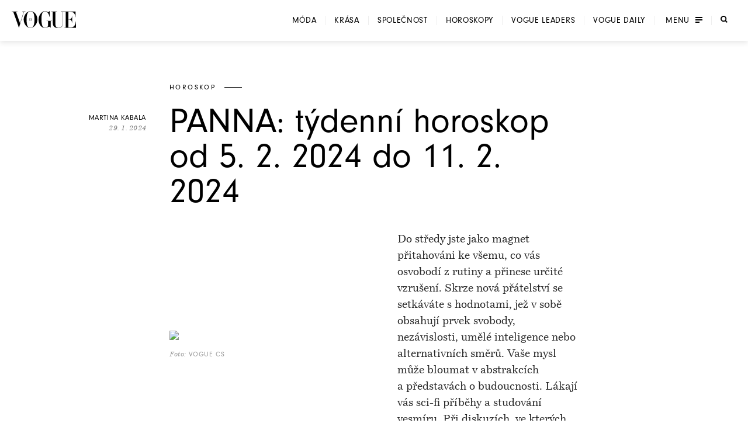

--- FILE ---
content_type: application/javascript; charset=utf-8
request_url: https://www.vogue.cz/_next/static/chunks/0b359949da642873.js?dpl=dpl_GoVgYMhbW2LvkqGpGEcjprvtU98z
body_size: 24657
content:
(globalThis.TURBOPACK||(globalThis.TURBOPACK=[])).push(["object"==typeof document?document.currentScript:void 0,217283,e=>{"use strict";var t=e.i(843476),r=e.i(997053),n=e.i(185905);let i=r.default.hr.withConfig({displayName:"Divider",componentId:"sc-cd62d82f-0"})`
    height: 1px;
    background: ${n.BLACK15};
    border: 0;
`;function a(e){return(0,t.jsx)(i,{...e})}e.s(["default",()=>a])},432892,(e,t,r)=>{"use strict";var n=Array.isArray,i=Object.keys,a=Object.prototype.hasOwnProperty,s="undefined"!=typeof Element;t.exports=function(e,t){try{return function e(t,r){if(t===r)return!0;if(t&&r&&"object"==typeof t&&"object"==typeof r){var o,u,l,c=n(t),f=n(r);if(c&&f){if((u=t.length)!=r.length)return!1;for(o=u;0!=o--;)if(!e(t[o],r[o]))return!1;return!0}if(c!=f)return!1;var h=t instanceof Date,p=r instanceof Date;if(h!=p)return!1;if(h&&p)return t.getTime()==r.getTime();var d=t instanceof RegExp,v=r instanceof RegExp;if(d!=v)return!1;if(d&&v)return t.toString()==r.toString();var y=i(t);if((u=y.length)!==i(r).length)return!1;for(o=u;0!=o--;)if(!a.call(r,y[o]))return!1;if(s&&t instanceof Element&&r instanceof Element)return t===r;for(o=u;0!=o--;)if(("_owner"!==(l=y[o])||!t.$$typeof)&&!e(t[l],r[l]))return!1;return!0}return t!=t&&r!=r}(e,t)}catch(e){if(e.message&&e.message.match(/stack|recursion/i)||-0x7ff5ffe4===e.number)return console.warn("Warning: react-fast-compare does not handle circular references.",e.name,e.message),!1;throw e}}},552210,(e,t,r)=>{"use strict";var n="function"==typeof Symbol&&Symbol.for,i=n?Symbol.for("react.element"):60103,a=n?Symbol.for("react.portal"):60106,s=n?Symbol.for("react.fragment"):60107,o=n?Symbol.for("react.strict_mode"):60108,u=n?Symbol.for("react.profiler"):60114,l=n?Symbol.for("react.provider"):60109,c=n?Symbol.for("react.context"):60110,f=n?Symbol.for("react.async_mode"):60111,h=n?Symbol.for("react.concurrent_mode"):60111,p=n?Symbol.for("react.forward_ref"):60112,d=n?Symbol.for("react.suspense"):60113,v=n?Symbol.for("react.suspense_list"):60120,y=n?Symbol.for("react.memo"):60115,m=n?Symbol.for("react.lazy"):60116,b=n?Symbol.for("react.block"):60121,g=n?Symbol.for("react.fundamental"):60117,_=n?Symbol.for("react.responder"):60118,x=n?Symbol.for("react.scope"):60119;function S(e){if("object"==typeof e&&null!==e){var t=e.$$typeof;switch(t){case i:switch(e=e.type){case f:case h:case s:case u:case o:case d:return e;default:switch(e=e&&e.$$typeof){case c:case p:case m:case y:case l:return e;default:return t}}case a:return t}}}function E(e){return S(e)===h}r.AsyncMode=f,r.ConcurrentMode=h,r.ContextConsumer=c,r.ContextProvider=l,r.Element=i,r.ForwardRef=p,r.Fragment=s,r.Lazy=m,r.Memo=y,r.Portal=a,r.Profiler=u,r.StrictMode=o,r.Suspense=d,r.isAsyncMode=function(e){return E(e)||S(e)===f},r.isConcurrentMode=E,r.isContextConsumer=function(e){return S(e)===c},r.isContextProvider=function(e){return S(e)===l},r.isElement=function(e){return"object"==typeof e&&null!==e&&e.$$typeof===i},r.isForwardRef=function(e){return S(e)===p},r.isFragment=function(e){return S(e)===s},r.isLazy=function(e){return S(e)===m},r.isMemo=function(e){return S(e)===y},r.isPortal=function(e){return S(e)===a},r.isProfiler=function(e){return S(e)===u},r.isStrictMode=function(e){return S(e)===o},r.isSuspense=function(e){return S(e)===d},r.isValidElementType=function(e){return"string"==typeof e||"function"==typeof e||e===s||e===h||e===u||e===o||e===d||e===v||"object"==typeof e&&null!==e&&(e.$$typeof===m||e.$$typeof===y||e.$$typeof===l||e.$$typeof===c||e.$$typeof===p||e.$$typeof===g||e.$$typeof===_||e.$$typeof===x||e.$$typeof===b)},r.typeOf=S},179684,(e,t,r)=>{"use strict";t.exports=e.r(552210)},398437,(e,t,r)=>{"use strict";var n=e.r(179684),i={childContextTypes:!0,contextType:!0,contextTypes:!0,defaultProps:!0,displayName:!0,getDefaultProps:!0,getDerivedStateFromError:!0,getDerivedStateFromProps:!0,mixins:!0,propTypes:!0,type:!0},a={name:!0,length:!0,prototype:!0,caller:!0,callee:!0,arguments:!0,arity:!0},s={$$typeof:!0,compare:!0,defaultProps:!0,displayName:!0,propTypes:!0,type:!0},o={};function u(e){return n.isMemo(e)?s:o[e.$$typeof]||i}o[n.ForwardRef]={$$typeof:!0,render:!0,defaultProps:!0,displayName:!0,propTypes:!0},o[n.Memo]=s;var l=Object.defineProperty,c=Object.getOwnPropertyNames,f=Object.getOwnPropertySymbols,h=Object.getOwnPropertyDescriptor,p=Object.getPrototypeOf,d=Object.prototype;t.exports=function e(t,r,n){if("string"!=typeof r){if(d){var i=p(r);i&&i!==d&&e(t,i,n)}var s=c(r);f&&(s=s.concat(f(r)));for(var o=u(t),v=u(r),y=0;y<s.length;++y){var m=s[y];if(!a[m]&&!(n&&n[m])&&!(v&&v[m])&&!(o&&o[m])){var b=h(r,m);try{l(t,m,b)}catch(e){}}}}return t}},437472,(e,t,r)=>{"use strict";function n(e){this._maxSize=e,this.clear()}n.prototype.clear=function(){this._size=0,this._values=Object.create(null)},n.prototype.get=function(e){return this._values[e]},n.prototype.set=function(e,t){return this._size>=this._maxSize&&this.clear(),!(e in this._values)&&this._size++,this._values[e]=t};var i=/[^.^\]^[]+|(?=\[\]|\.\.)/g,a=/^\d+$/,s=/^\d/,o=/[~`!#$%\^&*+=\-\[\]\\';,/{}|\\":<>\?]/g,u=/^\s*(['"]?)(.*?)(\1)\s*$/,l=new n(512),c=new n(512),f=new n(512);function h(e){return l.get(e)||l.set(e,p(e).map(function(e){return e.replace(u,"$2")}))}function p(e){return e.match(i)||[""]}function d(e){return"string"==typeof e&&e&&-1!==["'",'"'].indexOf(e.charAt(0))}t.exports={Cache:n,split:p,normalizePath:h,setter:function(e){var t=h(e);return c.get(e)||c.set(e,function(e,r){for(var n=0,i=t.length,a=e;n<i-1;){var s=t[n];if("__proto__"===s||"constructor"===s||"prototype"===s)return e;a=a[t[n++]]}a[t[n]]=r})},getter:function(e,t){var r=h(e);return f.get(e)||f.set(e,function(e){for(var n=0,i=r.length;n<i;)if(null==e&&t)return;else e=e[r[n++]];return e})},join:function(e){return e.reduce(function(e,t){return e+(d(t)||a.test(t)?"["+t+"]":(e?".":"")+t)},"")},forEach:function(e,t,r){!function(e,t,r){var n,i,u,l,c=e.length;for(i=0;i<c;i++)(n=e[i])&&(function(e){return!d(e)&&(e.match(s)&&!e.match(a)||o.test(e))}(n)&&(n='"'+n+'"'),u=!(l=d(n))&&/^\d+$/.test(n),t.call(r,n,l,u,i,e))}(Array.isArray(e)?e:p(e),t,r)}}},303873,(e,t,r)=>{let n=/[A-Z\xc0-\xd6\xd8-\xde]?[a-z\xdf-\xf6\xf8-\xff]+(?:['’](?:d|ll|m|re|s|t|ve))?(?=[\xac\xb1\xd7\xf7\x00-\x2f\x3a-\x40\x5b-\x60\x7b-\xbf\u2000-\u206f \t\x0b\f\xa0\ufeff\n\r\u2028\u2029\u1680\u180e\u2000\u2001\u2002\u2003\u2004\u2005\u2006\u2007\u2008\u2009\u200a\u202f\u205f\u3000]|[A-Z\xc0-\xd6\xd8-\xde]|$)|(?:[A-Z\xc0-\xd6\xd8-\xde]|[^\ud800-\udfff\xac\xb1\xd7\xf7\x00-\x2f\x3a-\x40\x5b-\x60\x7b-\xbf\u2000-\u206f \t\x0b\f\xa0\ufeff\n\r\u2028\u2029\u1680\u180e\u2000\u2001\u2002\u2003\u2004\u2005\u2006\u2007\u2008\u2009\u200a\u202f\u205f\u3000\d+\u2700-\u27bfa-z\xdf-\xf6\xf8-\xffA-Z\xc0-\xd6\xd8-\xde])+(?:['’](?:D|LL|M|RE|S|T|VE))?(?=[\xac\xb1\xd7\xf7\x00-\x2f\x3a-\x40\x5b-\x60\x7b-\xbf\u2000-\u206f \t\x0b\f\xa0\ufeff\n\r\u2028\u2029\u1680\u180e\u2000\u2001\u2002\u2003\u2004\u2005\u2006\u2007\u2008\u2009\u200a\u202f\u205f\u3000]|[A-Z\xc0-\xd6\xd8-\xde](?:[a-z\xdf-\xf6\xf8-\xff]|[^\ud800-\udfff\xac\xb1\xd7\xf7\x00-\x2f\x3a-\x40\x5b-\x60\x7b-\xbf\u2000-\u206f \t\x0b\f\xa0\ufeff\n\r\u2028\u2029\u1680\u180e\u2000\u2001\u2002\u2003\u2004\u2005\u2006\u2007\u2008\u2009\u200a\u202f\u205f\u3000\d+\u2700-\u27bfa-z\xdf-\xf6\xf8-\xffA-Z\xc0-\xd6\xd8-\xde])|$)|[A-Z\xc0-\xd6\xd8-\xde]?(?:[a-z\xdf-\xf6\xf8-\xff]|[^\ud800-\udfff\xac\xb1\xd7\xf7\x00-\x2f\x3a-\x40\x5b-\x60\x7b-\xbf\u2000-\u206f \t\x0b\f\xa0\ufeff\n\r\u2028\u2029\u1680\u180e\u2000\u2001\u2002\u2003\u2004\u2005\u2006\u2007\u2008\u2009\u200a\u202f\u205f\u3000\d+\u2700-\u27bfa-z\xdf-\xf6\xf8-\xffA-Z\xc0-\xd6\xd8-\xde])+(?:['’](?:d|ll|m|re|s|t|ve))?|[A-Z\xc0-\xd6\xd8-\xde]+(?:['’](?:D|LL|M|RE|S|T|VE))?|\d*(?:1ST|2ND|3RD|(?![123])\dTH)(?=\b|[a-z_])|\d*(?:1st|2nd|3rd|(?![123])\dth)(?=\b|[A-Z_])|\d+|(?:[\u2700-\u27bf]|(?:\ud83c[\udde6-\uddff]){2}|[\ud800-\udbff][\udc00-\udfff])[\ufe0e\ufe0f]?(?:[\u0300-\u036f\ufe20-\ufe2f\u20d0-\u20ff]|\ud83c[\udffb-\udfff])?(?:\u200d(?:[^\ud800-\udfff]|(?:\ud83c[\udde6-\uddff]){2}|[\ud800-\udbff][\udc00-\udfff])[\ufe0e\ufe0f]?(?:[\u0300-\u036f\ufe20-\ufe2f\u20d0-\u20ff]|\ud83c[\udffb-\udfff])?)*/g,i=e=>e.match(n)||[],a=e=>e[0].toUpperCase()+e.slice(1),s=(e,t)=>i(e).join(t).toLowerCase(),o=e=>i(e).reduce((e,t)=>`${e}${!e?t.toLowerCase():t[0].toUpperCase()+t.slice(1).toLowerCase()}`,"");t.exports={words:i,upperFirst:a,camelCase:o,pascalCase:e=>a(o(e)),snakeCase:e=>s(e,"_"),kebabCase:e=>s(e,"-"),sentenceCase:e=>a(s(e," ")),titleCase:e=>i(e).map(a).join(" ")}},301439,(e,t,r)=>{function n(e,t){var r=e.length,n=Array(r),i={},a=r,s=function(e){for(var t=new Map,r=0,n=e.length;r<n;r++){var i=e[r];t.has(i[0])||t.set(i[0],new Set),t.has(i[1])||t.set(i[1],new Set),t.get(i[0]).add(i[1])}return t}(t),o=function(e){for(var t=new Map,r=0,n=e.length;r<n;r++)t.set(e[r],r);return t}(e);for(t.forEach(function(e){if(!o.has(e[0])||!o.has(e[1]))throw Error("Unknown node. There is an unknown node in the supplied edges.")});a--;)i[a]||function e(t,a,u){if(u.has(t)){var l;try{l=", node was:"+JSON.stringify(t)}catch(e){l=""}throw Error("Cyclic dependency"+l)}if(!o.has(t))throw Error("Found unknown node. Make sure to provided all involved nodes. Unknown node: "+JSON.stringify(t));if(!i[a]){i[a]=!0;var c=s.get(t)||new Set;if(a=(c=Array.from(c)).length){u.add(t);do{var f=c[--a];e(f,o.get(f),u)}while(a)u.delete(t)}n[--r]=t}}(e[a],a,new Set);return n}t.exports=function(e){return n(function(e){for(var t=new Set,r=0,n=e.length;r<n;r++){var i=e[r];t.add(i[0]),t.add(i[1])}return Array.from(t)}(e),e)},t.exports.array=n},812497,499683,e=>{"use strict";let t,r,n;e.i(247167);var i,a,s,o=function(e){var t,r,n;return!!(t=e)&&"object"==typeof t&&(r=e,"[object RegExp]"!==(n=Object.prototype.toString.call(r))&&"[object Date]"!==n&&r.$$typeof!==u)},u="function"==typeof Symbol&&Symbol.for?Symbol.for("react.element"):60103;function l(e,t){return!1!==t.clone&&t.isMergeableObject(e)?f(Array.isArray(e)?[]:{},e,t):e}function c(e,t,r){return e.concat(t).map(function(e){return l(e,r)})}function f(e,t,r){(r=r||{}).arrayMerge=r.arrayMerge||c,r.isMergeableObject=r.isMergeableObject||o;var n,i,a=Array.isArray(t);return a!==Array.isArray(e)?l(t,r):a?r.arrayMerge(e,t,r):(i={},(n=r).isMergeableObject(e)&&Object.keys(e).forEach(function(t){i[t]=l(e[t],n)}),Object.keys(t).forEach(function(r){n.isMergeableObject(t[r])&&e[r]?i[r]=f(e[r],t[r],n):i[r]=l(t[r],n)}),i)}f.all=function(e,t){if(!Array.isArray(e))throw Error("first argument should be an array");return e.reduce(function(e,r){return f(e,r,t)},{})};let h=f;var p=e.g&&e.g.Object===Object&&e.g,d="object"==typeof self&&self&&self.Object===Object&&self,v=p||d||Function("return this")(),y=v.Symbol,m=Object.prototype,b=m.hasOwnProperty,g=m.toString,_=y?y.toStringTag:void 0;let x=function(e){var t=b.call(e,_),r=e[_];try{e[_]=void 0;var n=!0}catch(e){}var i=g.call(e);return n&&(t?e[_]=r:delete e[_]),i};var S=Object.prototype.toString,E=y?y.toStringTag:void 0;let O=function(e){return null==e?void 0===e?"[object Undefined]":"[object Null]":E&&E in Object(e)?x(e):S.call(e)},j=function(e,t){return function(r){return e(t(r))}};var w=j(Object.getPrototypeOf,Object);let T=function(e){return null!=e&&"object"==typeof e};var A=Object.prototype,F=Function.prototype.toString,$=A.hasOwnProperty,k=F.call(Object);let C=function(e){if(!T(e)||"[object Object]"!=O(e))return!1;var t=w(e);if(null===t)return!0;var r=$.call(t,"constructor")&&t.constructor;return"function"==typeof r&&r instanceof r&&F.call(r)==k},D=function(e,t){return e===t||e!=e&&t!=t},I=function(e,t){for(var r=e.length;r--;)if(D(e[r][0],t))return r;return -1};var P=Array.prototype.splice;function R(e){var t=-1,r=null==e?0:e.length;for(this.clear();++t<r;){var n=e[t];this.set(n[0],n[1])}}R.prototype.clear=function(){this.__data__=[],this.size=0},R.prototype.delete=function(e){var t=this.__data__,r=I(t,e);return!(r<0)&&(r==t.length-1?t.pop():P.call(t,r,1),--this.size,!0)},R.prototype.get=function(e){var t=this.__data__,r=I(t,e);return r<0?void 0:t[r][1]},R.prototype.has=function(e){return I(this.__data__,e)>-1},R.prototype.set=function(e,t){var r=this.__data__,n=I(r,e);return n<0?(++this.size,r.push([e,t])):r[n][1]=t,this};let M=function(e){var t=typeof e;return null!=e&&("object"==t||"function"==t)},U=function(e){if(!M(e))return!1;var t=O(e);return"[object Function]"==t||"[object GeneratorFunction]"==t||"[object AsyncFunction]"==t||"[object Proxy]"==t};var N=v["__core-js_shared__"],z=(i=/[^.]+$/.exec(N&&N.keys&&N.keys.IE_PROTO||""))?"Symbol(src)_1."+i:"",V=Function.prototype.toString;let L=function(e){if(null!=e){try{return V.call(e)}catch(e){}try{return e+""}catch(e){}}return""};var B=/^\[object .+?Constructor\]$/,Z=Object.prototype,q=Function.prototype.toString,K=Z.hasOwnProperty,W=RegExp("^"+q.call(K).replace(/[\\^$.*+?()[\]{}|]/g,"\\$&").replace(/hasOwnProperty|(function).*?(?=\\\()| for .+?(?=\\\])/g,"$1.*?")+"$");let G=function(e){return!!M(e)&&(!z||!(z in e))&&(U(e)?W:B).test(L(e))},H=function(e,t){var r=null==e?void 0:e[t];return G(r)?r:void 0};var Y=H(v,"Map"),J=H(Object,"create"),Q=Object.prototype.hasOwnProperty,X=Object.prototype.hasOwnProperty;function ee(e){var t=-1,r=null==e?0:e.length;for(this.clear();++t<r;){var n=e[t];this.set(n[0],n[1])}}ee.prototype.clear=function(){this.__data__=J?J(null):{},this.size=0},ee.prototype.delete=function(e){var t=this.has(e)&&delete this.__data__[e];return this.size-=!!t,t},ee.prototype.get=function(e){var t=this.__data__;if(J){var r=t[e];return"__lodash_hash_undefined__"===r?void 0:r}return Q.call(t,e)?t[e]:void 0},ee.prototype.has=function(e){var t=this.__data__;return J?void 0!==t[e]:X.call(t,e)},ee.prototype.set=function(e,t){var r=this.__data__;return this.size+=+!this.has(e),r[e]=J&&void 0===t?"__lodash_hash_undefined__":t,this};let et=function(e){var t=typeof e;return"string"==t||"number"==t||"symbol"==t||"boolean"==t?"__proto__"!==e:null===e},er=function(e,t){var r=e.__data__;return et(t)?r["string"==typeof t?"string":"hash"]:r.map};function en(e){var t=-1,r=null==e?0:e.length;for(this.clear();++t<r;){var n=e[t];this.set(n[0],n[1])}}function ei(e){var t=this.__data__=new R(e);this.size=t.size}en.prototype.clear=function(){this.size=0,this.__data__={hash:new ee,map:new(Y||R),string:new ee}},en.prototype.delete=function(e){var t=er(this,e).delete(e);return this.size-=!!t,t},en.prototype.get=function(e){return er(this,e).get(e)},en.prototype.has=function(e){return er(this,e).has(e)},en.prototype.set=function(e,t){var r=er(this,e),n=r.size;return r.set(e,t),this.size+=+(r.size!=n),this},ei.prototype.clear=function(){this.__data__=new R,this.size=0},ei.prototype.delete=function(e){var t=this.__data__,r=t.delete(e);return this.size=t.size,r},ei.prototype.get=function(e){return this.__data__.get(e)},ei.prototype.has=function(e){return this.__data__.has(e)},ei.prototype.set=function(e,t){var r=this.__data__;if(r instanceof R){var n=r.__data__;if(!Y||n.length<199)return n.push([e,t]),this.size=++r.size,this;r=this.__data__=new en(n)}return r.set(e,t),this.size=r.size,this};let ea=function(e,t){for(var r=-1,n=null==e?0:e.length;++r<n&&!1!==t(e[r],r,e););return e};var es=function(){try{var e=H(Object,"defineProperty");return e({},"",{}),e}catch(e){}}();let eo=function(e,t,r){"__proto__"==t&&es?es(e,t,{configurable:!0,enumerable:!0,value:r,writable:!0}):e[t]=r};var eu=Object.prototype.hasOwnProperty;let el=function(e,t,r){var n=e[t];eu.call(e,t)&&D(n,r)&&(void 0!==r||t in e)||eo(e,t,r)},ec=function(e,t,r,n){var i=!r;r||(r={});for(var a=-1,s=t.length;++a<s;){var o=t[a],u=n?n(r[o],e[o],o,r,e):void 0;void 0===u&&(u=e[o]),i?eo(r,o,u):el(r,o,u)}return r},ef=function(e,t){for(var r=-1,n=Array(e);++r<e;)n[r]=t(r);return n},eh=function(e){return T(e)&&"[object Arguments]"==O(e)};var ep=Object.prototype,ed=ep.hasOwnProperty,ev=ep.propertyIsEnumerable,ey=eh(function(){return arguments}())?eh:function(e){return T(e)&&ed.call(e,"callee")&&!ev.call(e,"callee")},em=Array.isArray;let eb=function(){return!1};var eg=/^(?:0|[1-9]\d*)$/;let e_=function(e,t){var r=typeof e;return!!(t=null==t?0x1fffffffffffff:t)&&("number"==r||"symbol"!=r&&eg.test(e))&&e>-1&&e%1==0&&e<t},ex=function(e){return"number"==typeof e&&e>-1&&e%1==0&&e<=0x1fffffffffffff};var eS={};eS["[object Float32Array]"]=eS["[object Float64Array]"]=eS["[object Int8Array]"]=eS["[object Int16Array]"]=eS["[object Int32Array]"]=eS["[object Uint8Array]"]=eS["[object Uint8ClampedArray]"]=eS["[object Uint16Array]"]=eS["[object Uint32Array]"]=!0,eS["[object Arguments]"]=eS["[object Array]"]=eS["[object ArrayBuffer]"]=eS["[object Boolean]"]=eS["[object DataView]"]=eS["[object Date]"]=eS["[object Error]"]=eS["[object Function]"]=eS["[object Map]"]=eS["[object Number]"]=eS["[object Object]"]=eS["[object RegExp]"]=eS["[object Set]"]=eS["[object String]"]=eS["[object WeakMap]"]=!1;let eE=function(e){return function(t){return e(t)}};var eO=function(){try{return!1}catch(e){}}(),ej=eO&&eO.isTypedArray,ew=ej?eE(ej):function(e){return T(e)&&ex(e.length)&&!!eS[O(e)]},eT=Object.prototype.hasOwnProperty;let eA=function(e,t){var r=em(e),n=!r&&ey(e),i=!r&&!n&&eb(e),a=!r&&!n&&!i&&ew(e),s=r||n||i||a,o=s?ef(e.length,String):[],u=o.length;for(var l in e)(t||eT.call(e,l))&&!(s&&("length"==l||i&&("offset"==l||"parent"==l)||a&&("buffer"==l||"byteLength"==l||"byteOffset"==l)||e_(l,u)))&&o.push(l);return o};var eF=Object.prototype;let e$=function(e){var t=e&&e.constructor;return e===("function"==typeof t&&t.prototype||eF)};var ek=j(Object.keys,Object),eC=Object.prototype.hasOwnProperty;let eD=function(e){if(!e$(e))return ek(e);var t=[];for(var r in Object(e))eC.call(e,r)&&"constructor"!=r&&t.push(r);return t},eI=function(e){return null!=e&&ex(e.length)&&!U(e)},eP=function(e){return eI(e)?eA(e):eD(e)},eR=function(e){var t=[];if(null!=e)for(var r in Object(e))t.push(r);return t};var eM=Object.prototype.hasOwnProperty;let eU=function(e){if(!M(e))return eR(e);var t=e$(e),r=[];for(var n in e)"constructor"==n&&(t||!eM.call(e,n))||r.push(n);return r},eN=function(e){return eI(e)?eA(e,!0):eU(e)},ez=function(e,t){if(t)return e.slice();var r=e.length,n=new e.constructor(r);return e.copy(n),n},eV=function(e,t){var r=-1,n=e.length;for(t||(t=Array(n));++r<n;)t[r]=e[r];return t},eL=function(e,t){for(var r=-1,n=null==e?0:e.length,i=0,a=[];++r<n;){var s=e[r];t(s,r,e)&&(a[i++]=s)}return a},eB=function(){return[]};var eZ=Object.prototype.propertyIsEnumerable,eq=Object.getOwnPropertySymbols,eK=eq?function(e){return null==e?[]:eL(eq(e=Object(e)),function(t){return eZ.call(e,t)})}:eB;let eW=function(e,t){for(var r=-1,n=t.length,i=e.length;++r<n;)e[i+r]=t[r];return e};var eG=Object.getOwnPropertySymbols?function(e){for(var t=[];e;)eW(t,eK(e)),e=w(e);return t}:eB;let eH=function(e,t,r){var n=t(e);return em(e)?n:eW(n,r(e))},eY=function(e){return eH(e,eP,eK)},eJ=function(e){return eH(e,eN,eG)};var eQ=H(v,"DataView"),eX=H(v,"Promise"),e0=H(v,"Set"),e1=H(v,"WeakMap"),e2="[object Map]",e6="[object Promise]",e8="[object Set]",e3="[object WeakMap]",e7="[object DataView]",e9=L(eQ),e4=L(Y),e5=L(eX),te=L(e0),tt=L(e1),tr=O;(eQ&&tr(new eQ(new ArrayBuffer(1)))!=e7||Y&&tr(new Y)!=e2||eX&&tr(eX.resolve())!=e6||e0&&tr(new e0)!=e8||e1&&tr(new e1)!=e3)&&(tr=function(e){var t=O(e),r="[object Object]"==t?e.constructor:void 0,n=r?L(r):"";if(n)switch(n){case e9:return e7;case e4:return e2;case e5:return e6;case te:return e8;case tt:return e3}return t});let tn=tr;var ti=Object.prototype.hasOwnProperty;let ta=function(e){var t=e.length,r=new e.constructor(t);return t&&"string"==typeof e[0]&&ti.call(e,"index")&&(r.index=e.index,r.input=e.input),r};var ts=v.Uint8Array;let to=function(e){var t=new e.constructor(e.byteLength);return new ts(t).set(new ts(e)),t},tu=function(e,t){var r=t?to(e.buffer):e.buffer;return new e.constructor(r,e.byteOffset,e.byteLength)};var tl=/\w*$/;let tc=function(e){var t=new e.constructor(e.source,tl.exec(e));return t.lastIndex=e.lastIndex,t};var tf=y?y.prototype:void 0,th=tf?tf.valueOf:void 0;let tp=function(e,t){var r=t?to(e.buffer):e.buffer;return new e.constructor(r,e.byteOffset,e.length)},td=function(e,t,r){var n=e.constructor;switch(t){case"[object ArrayBuffer]":return to(e);case"[object Boolean]":case"[object Date]":return new n(+e);case"[object DataView]":return tu(e,r);case"[object Float32Array]":case"[object Float64Array]":case"[object Int8Array]":case"[object Int16Array]":case"[object Int32Array]":case"[object Uint8Array]":case"[object Uint8ClampedArray]":case"[object Uint16Array]":case"[object Uint32Array]":return tp(e,r);case"[object Map]":case"[object Set]":return new n;case"[object Number]":case"[object String]":return new n(e);case"[object RegExp]":return tc(e);case"[object Symbol]":return th?Object(th.call(e)):{}}};var tv=Object.create,ty=function(){function e(){}return function(t){if(!M(t))return{};if(tv)return tv(t);e.prototype=t;var r=new e;return e.prototype=void 0,r}}(),tm=eO&&eO.isMap,tb=tm?eE(tm):function(e){return T(e)&&"[object Map]"==tn(e)},tg=eO&&eO.isSet,t_=tg?eE(tg):function(e){return T(e)&&"[object Set]"==tn(e)},tx="[object Arguments]",tS="[object Function]",tE="[object Object]",tO={};tO[tx]=tO["[object Array]"]=tO["[object ArrayBuffer]"]=tO["[object DataView]"]=tO["[object Boolean]"]=tO["[object Date]"]=tO["[object Float32Array]"]=tO["[object Float64Array]"]=tO["[object Int8Array]"]=tO["[object Int16Array]"]=tO["[object Int32Array]"]=tO["[object Map]"]=tO["[object Number]"]=tO[tE]=tO["[object RegExp]"]=tO["[object Set]"]=tO["[object String]"]=tO["[object Symbol]"]=tO["[object Uint8Array]"]=tO["[object Uint8ClampedArray]"]=tO["[object Uint16Array]"]=tO["[object Uint32Array]"]=!0,tO["[object Error]"]=tO[tS]=tO["[object WeakMap]"]=!1;let tj=function e(t,r,n,i,a,s){var o,u=1&r,l=2&r,c=4&r;if(n&&(o=a?n(t,i,a,s):n(t)),void 0!==o)return o;if(!M(t))return t;var f=em(t);if(f){if(o=ta(t),!u)return eV(t,o)}else{var h,p,d,v,y,m=tn(t),b=m==tS||"[object GeneratorFunction]"==m;if(eb(t))return ez(t,u);if(m==tE||m==tx||b&&!a){if(o=l||b||"function"!=typeof(h=t).constructor||e$(h)?{}:ty(w(h)),!u)return l?(d=(p=o)&&ec(t,eN(t),p),ec(t,eG(t),d)):(y=(v=o)&&ec(t,eP(t),v),ec(t,eK(t),y))}else{if(!tO[m])return a?t:{};o=td(t,m,u)}}s||(s=new ei);var g=s.get(t);if(g)return g;s.set(t,o),t_(t)?t.forEach(function(i){o.add(e(i,r,n,i,t,s))}):tb(t)&&t.forEach(function(i,a){o.set(a,e(i,r,n,a,t,s))});var _=c?l?eJ:eY:l?eN:eP,x=f?void 0:_(t);return ea(x||t,function(i,a){x&&(i=t[a=i]),el(o,a,e(i,r,n,a,t,s))}),o},tw=function(e){return tj(e,5)};var tT=e.i(271645),tA=e.i(432892);let tF=function(e,t){},t$=function(e){return tj(e,4)},tk=function(e,t){for(var r=-1,n=null==e?0:e.length,i=Array(n);++r<n;)i[r]=t(e[r],r,e);return i},tC=function(e){return"symbol"==typeof e||T(e)&&"[object Symbol]"==O(e)};function tD(e,t){if("function"!=typeof e||null!=t&&"function"!=typeof t)throw TypeError("Expected a function");var r=function(){var n=arguments,i=t?t.apply(this,n):n[0],a=r.cache;if(a.has(i))return a.get(i);var s=e.apply(this,n);return r.cache=a.set(i,s)||a,s};return r.cache=new(tD.Cache||en),r}tD.Cache=en;var tI=/[^.[\]]+|\[(?:(-?\d+(?:\.\d+)?)|(["'])((?:(?!\2)[^\\]|\\.)*?)\2)\]|(?=(?:\.|\[\])(?:\.|\[\]|$))/g,tP=/\\(\\)?/g,tR=(s=(a=tD(function(e){var t=[];return 46===e.charCodeAt(0)&&t.push(""),e.replace(tI,function(e,r,n,i){t.push(n?i.replace(tP,"$1"):r||e)}),t},function(e){return 500===s.size&&s.clear(),e})).cache,a),tM=1/0;let tU=function(e){if("string"==typeof e||tC(e))return e;var t=e+"";return"0"==t&&1/e==-tM?"-0":t};var tN=1/0,tz=y?y.prototype:void 0,tV=tz?tz.toString:void 0;let tL=function e(t){if("string"==typeof t)return t;if(em(t))return tk(t,e)+"";if(tC(t))return tV?tV.call(t):"";var r=t+"";return"0"==r&&1/t==-tN?"-0":r},tB=function(e){return em(e)?tk(e,tU):tC(e)?[e]:eV(tR(null==e?"":tL(e)))};function tZ(){return(tZ=Object.assign||function(e){for(var t=1;t<arguments.length;t++){var r=arguments[t];for(var n in r)Object.prototype.hasOwnProperty.call(r,n)&&(e[n]=r[n])}return e}).apply(this,arguments)}e.i(398437);function tq(e,t){if(null==e)return{};var r,n,i={},a=Object.keys(e);for(n=0;n<a.length;n++)r=a[n],t.indexOf(r)>=0||(i[r]=e[r]);return i}function tK(e){if(void 0===e)throw ReferenceError("this hasn't been initialised - super() hasn't been called");return e}var tW=(0,tT.createContext)(void 0);tW.displayName="FormikContext";var tG=tW.Provider,tH=(tW.Consumer,function(e){return Array.isArray(e)&&0===e.length}),tY=function(e){return"function"==typeof e},tJ=function(e){return null!==e&&"object"==typeof e},tQ=function(e){return"[object String]"===Object.prototype.toString.call(e)},tX=function(e){return 0===tT.Children.count(e)},t0=function(e){return tJ(e)&&tY(e.then)};function t1(e,t,r,n){void 0===n&&(n=0);for(var i=tB(t);e&&n<i.length;)e=e[i[n++]];return n===i.length||e?void 0===e?r:e:r}function t2(e,t,r){for(var n=t$(e),i=n,a=0,s=tB(t);a<s.length-1;a++){var o=s[a],u=t1(e,s.slice(0,a+1));if(u&&(tJ(u)||Array.isArray(u)))i=i[o]=t$(u);else{var l=s[a+1];i=i[o]=String(Math.floor(Number(l)))===l&&Number(l)>=0?[]:{}}}return(0===a?e:i)[s[a]]===r?e:(void 0===r?delete i[s[a]]:i[s[a]]=r,0===a&&void 0===r&&delete n[s[a]],n)}var t6={},t8={};function t3(e){var t,r,n,i,a,s,o,u,l,c,f,p,d,v,y,m,b,g,_,x,S,E,O,j,w,T,A,F,$,k,D,I,P,R,M,U,N,z,V,L,B,Z,q,K,W,G,H,Y,J,Q,X,ee,et,er,en,ei=(r=void 0===(t=e.validateOnChange)||t,i=void 0===(n=e.validateOnBlur)||n,s=void 0!==(a=e.validateOnMount)&&a,o=e.isInitialValid,l=void 0!==(u=e.enableReinitialize)&&u,c=e.onSubmit,f=tq(e,["validateOnChange","validateOnBlur","validateOnMount","isInitialValid","enableReinitialize","onSubmit"]),p=tZ({validateOnChange:r,validateOnBlur:i,validateOnMount:s,onSubmit:c},f),d=(0,tT.useRef)(p.initialValues),v=(0,tT.useRef)(p.initialErrors||t6),y=(0,tT.useRef)(p.initialTouched||t8),m=(0,tT.useRef)(p.initialStatus),b=(0,tT.useRef)(!1),g=(0,tT.useRef)({}),(0,tT.useEffect)(function(){return b.current=!0,function(){b.current=!1}},[]),_=(0,tT.useState)(0)[1],S=(x=(0,tT.useRef)({values:tw(p.initialValues),errors:tw(p.initialErrors)||t6,touched:tw(p.initialTouched)||t8,status:tw(p.initialStatus),isSubmitting:!1,isValidating:!1,submitCount:0})).current,E=(0,tT.useCallback)(function(e){var t=x.current;x.current=function(e,t){switch(t.type){case"SET_VALUES":return tZ({},e,{values:t.payload});case"SET_TOUCHED":return tZ({},e,{touched:t.payload});case"SET_ERRORS":if((0,tA.default)(e.errors,t.payload))return e;return tZ({},e,{errors:t.payload});case"SET_STATUS":return tZ({},e,{status:t.payload});case"SET_ISSUBMITTING":return tZ({},e,{isSubmitting:t.payload});case"SET_ISVALIDATING":return tZ({},e,{isValidating:t.payload});case"SET_FIELD_VALUE":return tZ({},e,{values:t2(e.values,t.payload.field,t.payload.value)});case"SET_FIELD_TOUCHED":return tZ({},e,{touched:t2(e.touched,t.payload.field,t.payload.value)});case"SET_FIELD_ERROR":return tZ({},e,{errors:t2(e.errors,t.payload.field,t.payload.value)});case"RESET_FORM":return tZ({},e,t.payload);case"SET_FORMIK_STATE":return t.payload(e);case"SUBMIT_ATTEMPT":return tZ({},e,{touched:function e(t,r,n,i){void 0===n&&(n=new WeakMap),void 0===i&&(i={});for(var a=0,s=Object.keys(t);a<s.length;a++){var o=s[a],u=t[o];tJ(u)?n.get(u)||(n.set(u,!0),i[o]=Array.isArray(u)?[]:{},e(u,r,n,i[o])):i[o]=r}return i}(e.values,!0),isSubmitting:!0,submitCount:e.submitCount+1});case"SUBMIT_FAILURE":case"SUBMIT_SUCCESS":return tZ({},e,{isSubmitting:!1});default:return e}}(t,e),t!==x.current&&_(function(e){return e+1})},[]),O=(0,tT.useCallback)(function(e,t){return new Promise(function(r,n){var i=p.validate(e,t);null==i?r(t6):t0(i)?i.then(function(e){r(e||t6)},function(e){n(e)}):r(i)})},[p.validate]),j=(0,tT.useCallback)(function(e,t){var r,n,i,a,s=p.validationSchema,o=tY(s)?s(t):s,u=t&&o.validateAt?o.validateAt(t,e):(r=e,n=o,void 0===i&&(i=!1),a=function e(t){var r=Array.isArray(t)?[]:{};for(var n in t)if(Object.prototype.hasOwnProperty.call(t,n)){var i=String(n);!0===Array.isArray(t[i])?r[i]=t[i].map(function(t){return!0===Array.isArray(t)||C(t)?e(t):""!==t?t:void 0}):C(t[i])?r[i]=e(t[i]):r[i]=""!==t[i]?t[i]:void 0}return r}(r),n[i?"validateSync":"validate"](a,{abortEarly:!1,context:a}));return new Promise(function(e,t){u.then(function(){e(t6)},function(r){"ValidationError"===r.name?e(function(e){var t={};if(e.inner){if(0===e.inner.length)return t2(t,e.path,e.message);for(var r=e.inner,n=Array.isArray(r),i=0,r=n?r:r[Symbol.iterator]();;){if(n){if(i>=r.length)break;a=r[i++]}else{if((i=r.next()).done)break;a=i.value}var a,s=a;t1(t,s.path)||(t=t2(t,s.path,s.message))}}return t}(r)):t(r)})})},[p.validationSchema]),w=(0,tT.useCallback)(function(e,t){return new Promise(function(r){return r(g.current[e].validate(t))})},[]),T=(0,tT.useCallback)(function(e){var t=Object.keys(g.current).filter(function(e){return tY(g.current[e].validate)});return Promise.all(t.length>0?t.map(function(t){return w(t,t1(e,t))}):[Promise.resolve("DO_NOT_DELETE_YOU_WILL_BE_FIRED")]).then(function(e){return e.reduce(function(e,r,n){return"DO_NOT_DELETE_YOU_WILL_BE_FIRED"===r||r&&(e=t2(e,t[n],r)),e},{})})},[w]),A=(0,tT.useCallback)(function(e){return Promise.all([T(e),p.validationSchema?j(e):{},p.validate?O(e):{}]).then(function(e){var t=e[0],r=e[1],n=e[2];return h.all([t,r,n],{arrayMerge:t7})})},[p.validate,p.validationSchema,T,O,j]),F=t4(function(e){return void 0===e&&(e=S.values),E({type:"SET_ISVALIDATING",payload:!0}),A(e).then(function(e){return b.current&&(E({type:"SET_ISVALIDATING",payload:!1}),E({type:"SET_ERRORS",payload:e})),e})}),(0,tT.useEffect)(function(){s&&!0===b.current&&(0,tA.default)(d.current,p.initialValues)&&F(d.current)},[s,F]),$=(0,tT.useCallback)(function(e){var t=e&&e.values?e.values:d.current,r=e&&e.errors?e.errors:v.current?v.current:p.initialErrors||{},n=e&&e.touched?e.touched:y.current?y.current:p.initialTouched||{},i=e&&e.status?e.status:m.current?m.current:p.initialStatus;d.current=t,v.current=r,y.current=n,m.current=i;var a=function(){E({type:"RESET_FORM",payload:{isSubmitting:!!e&&!!e.isSubmitting,errors:r,touched:n,status:i,values:t,isValidating:!!e&&!!e.isValidating,submitCount:e&&e.submitCount&&"number"==typeof e.submitCount?e.submitCount:0}})};if(p.onReset){var s=p.onReset(S.values,Y);t0(s)?s.then(a):a()}else a()},[p.initialErrors,p.initialStatus,p.initialTouched,p.onReset]),(0,tT.useEffect)(function(){!0===b.current&&!(0,tA.default)(d.current,p.initialValues)&&l&&(d.current=p.initialValues,$(),s&&F(d.current))},[l,p.initialValues,$,s,F]),(0,tT.useEffect)(function(){l&&!0===b.current&&!(0,tA.default)(v.current,p.initialErrors)&&(v.current=p.initialErrors||t6,E({type:"SET_ERRORS",payload:p.initialErrors||t6}))},[l,p.initialErrors]),(0,tT.useEffect)(function(){l&&!0===b.current&&!(0,tA.default)(y.current,p.initialTouched)&&(y.current=p.initialTouched||t8,E({type:"SET_TOUCHED",payload:p.initialTouched||t8}))},[l,p.initialTouched]),(0,tT.useEffect)(function(){l&&!0===b.current&&!(0,tA.default)(m.current,p.initialStatus)&&(m.current=p.initialStatus,E({type:"SET_STATUS",payload:p.initialStatus}))},[l,p.initialStatus,p.initialTouched]),k=t4(function(e){if(g.current[e]&&tY(g.current[e].validate)){var t=t1(S.values,e),r=g.current[e].validate(t);return t0(r)?(E({type:"SET_ISVALIDATING",payload:!0}),r.then(function(e){return e}).then(function(t){E({type:"SET_FIELD_ERROR",payload:{field:e,value:t}}),E({type:"SET_ISVALIDATING",payload:!1})})):(E({type:"SET_FIELD_ERROR",payload:{field:e,value:r}}),Promise.resolve(r))}return p.validationSchema?(E({type:"SET_ISVALIDATING",payload:!0}),j(S.values,e).then(function(e){return e}).then(function(t){E({type:"SET_FIELD_ERROR",payload:{field:e,value:t1(t,e)}}),E({type:"SET_ISVALIDATING",payload:!1})})):Promise.resolve()}),D=(0,tT.useCallback)(function(e,t){var r=t.validate;g.current[e]={validate:r}},[]),I=(0,tT.useCallback)(function(e){delete g.current[e]},[]),P=t4(function(e,t){return E({type:"SET_TOUCHED",payload:e}),(void 0===t?i:t)?F(S.values):Promise.resolve()}),R=(0,tT.useCallback)(function(e){E({type:"SET_ERRORS",payload:e})},[]),M=t4(function(e,t){var n=tY(e)?e(S.values):e;return E({type:"SET_VALUES",payload:n}),(void 0===t?r:t)?F(n):Promise.resolve()}),U=(0,tT.useCallback)(function(e,t){E({type:"SET_FIELD_ERROR",payload:{field:e,value:t}})},[]),N=t4(function(e,t,n){var i=tY(t)?t(t1(S.values,e)):t;return E({type:"SET_FIELD_VALUE",payload:{field:e,value:i}}),(void 0===n?r:n)?F(t2(S.values,e,i)):Promise.resolve()}),z=(0,tT.useCallback)(function(e,t){var r,n=t,i=e;if(!tQ(e)){e.persist&&e.persist();var a=e.target?e.target:e.currentTarget,s=a.type,o=a.name,u=a.id,l=a.value,c=a.checked,f=(a.outerHTML,a.options),h=a.multiple;n=t||o||u,i=/number|range/.test(s)?isNaN(r=parseFloat(l))?"":r:/checkbox/.test(s)?function(e,t,r){if("boolean"==typeof e)return!!t;var n=[],i=!1,a=-1;if(Array.isArray(e))n=e,i=(a=e.indexOf(r))>=0;else if(!r||"true"==r||"false"==r)return!!t;return t&&r&&!i?n.concat(r):i?n.slice(0,a).concat(n.slice(a+1)):n}(t1(S.values,n),c,l):f&&h?Array.from(f).filter(function(e){return e.selected}).map(function(e){return e.value}):l}n&&N(n,i)},[N,S.values]),V=t4(function(e){if(tQ(e))return function(t){return z(t,e)};z(e)}),L=t4(function(e,t,r){return void 0===t&&(t=!0),E({type:"SET_FIELD_TOUCHED",payload:{field:e,value:t}}),(void 0===r?i:r)?F(S.values):Promise.resolve()}),B=(0,tT.useCallback)(function(e,t){e.persist&&e.persist();var r=e.target,n=r.name,i=r.id;r.outerHTML,L(t||n||i,!0)},[L]),Z=t4(function(e){if(tQ(e))return function(t){return B(t,e)};B(e)}),q=(0,tT.useCallback)(function(e){tY(e)?E({type:"SET_FORMIK_STATE",payload:e}):E({type:"SET_FORMIK_STATE",payload:function(){return e}})},[]),K=(0,tT.useCallback)(function(e){E({type:"SET_STATUS",payload:e})},[]),W=(0,tT.useCallback)(function(e){E({type:"SET_ISSUBMITTING",payload:e})},[]),G=t4(function(){return E({type:"SUBMIT_ATTEMPT"}),F().then(function(e){var t,r=e instanceof Error;if(!r&&0===Object.keys(e).length){try{if(t=J(),void 0===t)return}catch(e){throw e}return Promise.resolve(t).then(function(e){return b.current&&E({type:"SUBMIT_SUCCESS"}),e}).catch(function(e){if(b.current)throw E({type:"SUBMIT_FAILURE"}),e})}if(b.current&&(E({type:"SUBMIT_FAILURE"}),r))throw e})}),H=t4(function(e){e&&e.preventDefault&&tY(e.preventDefault)&&e.preventDefault(),e&&e.stopPropagation&&tY(e.stopPropagation)&&e.stopPropagation(),G().catch(function(e){console.warn("Warning: An unhandled error was caught from submitForm()",e)})}),Y={resetForm:$,validateForm:F,validateField:k,setErrors:R,setFieldError:U,setFieldTouched:L,setFieldValue:N,setStatus:K,setSubmitting:W,setTouched:P,setValues:M,setFormikState:q,submitForm:G},J=t4(function(){return c(S.values,Y)}),Q=t4(function(e){e&&e.preventDefault&&tY(e.preventDefault)&&e.preventDefault(),e&&e.stopPropagation&&tY(e.stopPropagation)&&e.stopPropagation(),$()}),X=(0,tT.useCallback)(function(e){return{value:t1(S.values,e),error:t1(S.errors,e),touched:!!t1(S.touched,e),initialValue:t1(d.current,e),initialTouched:!!t1(y.current,e),initialError:t1(v.current,e)}},[S.errors,S.touched,S.values]),ee=(0,tT.useCallback)(function(e){return{setValue:function(t,r){return N(e,t,r)},setTouched:function(t,r){return L(e,t,r)},setError:function(t){return U(e,t)}}},[N,L,U]),et=(0,tT.useCallback)(function(e){var t=tJ(e),r=t?e.name:e,n=t1(S.values,r),i={name:r,value:n,onChange:V,onBlur:Z};if(t){var a=e.type,s=e.value,o=e.as,u=e.multiple;"checkbox"===a?void 0===s?i.checked=!!n:(i.checked=!!(Array.isArray(n)&&~n.indexOf(s)),i.value=s):"radio"===a?(i.checked=n===s,i.value=s):"select"===o&&u&&(i.value=i.value||[],i.multiple=!0)}return i},[Z,V,S.values]),er=(0,tT.useMemo)(function(){return!(0,tA.default)(d.current,S.values)},[d.current,S.values]),en=(0,tT.useMemo)(function(){return void 0!==o?er?S.errors&&0===Object.keys(S.errors).length:!1!==o&&tY(o)?o(p):o:S.errors&&0===Object.keys(S.errors).length},[o,er,S.errors,p]),tZ({},S,{initialValues:d.current,initialErrors:v.current,initialTouched:y.current,initialStatus:m.current,handleBlur:Z,handleChange:V,handleReset:Q,handleSubmit:H,resetForm:$,setErrors:R,setFormikState:q,setFieldTouched:L,setFieldValue:N,setFieldError:U,setStatus:K,setSubmitting:W,setTouched:P,setValues:M,submitForm:G,validateForm:F,validateField:k,isValid:en,dirty:er,unregisterField:I,registerField:D,getFieldProps:et,getFieldMeta:X,getFieldHelpers:ee,validateOnBlur:i,validateOnChange:r,validateOnMount:s})),ea=e.component,es=e.children,eo=e.render,eu=e.innerRef;return(0,tT.useImperativeHandle)(eu,function(){return ei}),(0,tT.createElement)(tG,{value:ei},ea?(0,tT.createElement)(ea,ei):eo?eo(ei):es?tY(es)?es(ei):tX(es)?null:tT.Children.only(es):null)}function t7(e,t,r){var n=e.slice();return t.forEach(function(t,i){if(void 0===n[i]){var a=!1!==r.clone&&r.isMergeableObject(t);n[i]=a?h(Array.isArray(t)?[]:{},t,r):t}else r.isMergeableObject(t)?n[i]=h(e[i],t,r):-1===e.indexOf(t)&&n.push(t)}),n}var t9="undefined"!=typeof window&&void 0!==window.document&&void 0!==window.document.createElement?tT.useLayoutEffect:tT.useEffect;function t4(e){var t=(0,tT.useRef)(e);return t9(function(){t.current=e}),(0,tT.useCallback)(function(){for(var e=arguments.length,r=Array(e),n=0;n<e;n++)r[n]=arguments[n];return t.current.apply(void 0,r)},[])}(0,tT.forwardRef)(function(e,t){var r,n=e.action,i=tq(e,["action"]),a=((r=(0,tT.useContext)(tW))||tF(!1),r),s=a.handleReset,o=a.handleSubmit;return(0,tT.createElement)("form",tZ({onSubmit:o,ref:t,onReset:s,action:null!=n?n:"#"},i))}).displayName="Form";var t5=function(e,t,r){var n=rn(e),i=n[t];return n.splice(t,1),n.splice(r,0,i),n},re=function(e,t,r){var n=rn(e),i=n[t];return n[t]=n[r],n[r]=i,n},rt=function(e,t,r){var n=rn(e);return n.splice(t,0,r),n},rr=function(e,t,r){var n=rn(e);return n[t]=r,n},rn=function(e){if(!e)return[];if(Array.isArray(e))return[].concat(e);var t=Object.keys(e).map(function(e){return parseInt(e)}).reduce(function(e,t){return t>e?t:e},0);return Array.from(tZ({},e,{length:t+1}))},ri=function(e,t){var r="function"==typeof e?e:t;return function(e){return Array.isArray(e)||tJ(e)?r(rn(e)):e}};(function(e){function t(t){var r;return(r=e.call(this,t)||this).updateArrayField=function(e,t,n){var i=r.props,a=i.name;(0,i.formik.setFormikState)(function(r){var i=ri(n,e),s=ri(t,e),o=t2(r.values,a,e(t1(r.values,a))),u=n?i(t1(r.errors,a)):void 0,l=t?s(t1(r.touched,a)):void 0;return tH(u)&&(u=void 0),tH(l)&&(l=void 0),tZ({},r,{values:o,errors:n?t2(r.errors,a,u):r.errors,touched:t?t2(r.touched,a,l):r.touched})})},r.push=function(e){return r.updateArrayField(function(t){return[].concat(rn(t),[tw(e)])},!1,!1)},r.handlePush=function(e){return function(){return r.push(e)}},r.swap=function(e,t){return r.updateArrayField(function(r){return re(r,e,t)},!0,!0)},r.handleSwap=function(e,t){return function(){return r.swap(e,t)}},r.move=function(e,t){return r.updateArrayField(function(r){return t5(r,e,t)},!0,!0)},r.handleMove=function(e,t){return function(){return r.move(e,t)}},r.insert=function(e,t){return r.updateArrayField(function(r){return rt(r,e,t)},function(t){return rt(t,e,null)},function(t){return rt(t,e,null)})},r.handleInsert=function(e,t){return function(){return r.insert(e,t)}},r.replace=function(e,t){return r.updateArrayField(function(r){return rr(r,e,t)},!1,!1)},r.handleReplace=function(e,t){return function(){return r.replace(e,t)}},r.unshift=function(e){var t=-1;return r.updateArrayField(function(r){var n=r?[e].concat(r):[e];return t=n.length,n},function(e){return e?[null].concat(e):[null]},function(e){return e?[null].concat(e):[null]}),t},r.handleUnshift=function(e){return function(){return r.unshift(e)}},r.handleRemove=function(e){return function(){return r.remove(e)}},r.handlePop=function(){return function(){return r.pop()}},r.remove=r.remove.bind(tK(r)),r.pop=r.pop.bind(tK(r)),r}(r=t).prototype=Object.create((n=e).prototype),r.prototype.constructor=r,r.__proto__=n;var r,n,i=t.prototype;return i.componentDidUpdate=function(e){this.props.validateOnChange&&this.props.formik.validateOnChange&&!(0,tA.default)(t1(e.formik.values,e.name),t1(this.props.formik.values,this.props.name))&&this.props.formik.validateForm(this.props.formik.values)},i.remove=function(e){var t;return this.updateArrayField(function(r){var n=r?rn(r):[];return t||(t=n[e]),tY(n.splice)&&n.splice(e,1),tY(n.every)&&n.every(function(e){return void 0===e})?[]:n},!0,!0),t},i.pop=function(){var e;return this.updateArrayField(function(t){var r=t.slice();return e||(e=r&&r.pop&&r.pop()),r},!0,!0),e},i.render=function(){var e={push:this.push,pop:this.pop,swap:this.swap,move:this.move,insert:this.insert,replace:this.replace,unshift:this.unshift,remove:this.remove,handlePush:this.handlePush,handlePop:this.handlePop,handleSwap:this.handleSwap,handleMove:this.handleMove,handleInsert:this.handleInsert,handleReplace:this.handleReplace,handleUnshift:this.handleUnshift,handleRemove:this.handleRemove},t=this.props,r=t.component,n=t.render,i=t.children,a=t.name,s=tq(t.formik,["validate","validationSchema"]),o=tZ({},e,{form:s,name:a});return r?(0,tT.createElement)(r,o):n?n(o):i?"function"==typeof i?i(o):tX(i)?null:tT.Children.only(i):null},t})(tT.Component).defaultProps={validateOnChange:!0},tT.Component,tT.Component,e.s(["Formik",()=>t3],812497);var ra=e.i(437472),rs=e.i(303873),ro=e.i(301439);let ru=Object.prototype.toString,rl=Error.prototype.toString,rc=RegExp.prototype.toString,rf="undefined"!=typeof Symbol?Symbol.prototype.toString:()=>"",rh=/^Symbol\((.*)\)(.*)$/;function rp(e,t=!1){if(null==e||!0===e||!1===e)return""+e;let r=typeof e;if("number"===r)return e!=+e?"NaN":0===e&&1/e<0?"-0":""+e;if("string"===r)return t?`"${e}"`:e;if("function"===r)return"[Function "+(e.name||"anonymous")+"]";if("symbol"===r)return rf.call(e).replace(rh,"Symbol($1)");let n=ru.call(e).slice(8,-1);return"Date"===n?isNaN(e.getTime())?""+e:e.toISOString(e):"Error"===n||e instanceof Error?"["+rl.call(e)+"]":"RegExp"===n?rc.call(e):null}function rd(e,t){let r=rp(e,t);return null!==r?r:JSON.stringify(e,function(e,r){let n=rp(this[e],t);return null!==n?n:r},2)}function rv(e){return null==e?[]:[].concat(e)}let ry=/\$\{\s*(\w+)\s*\}/g;t=Symbol.toStringTag;class rm{constructor(e,r,n,i){this.name=void 0,this.message=void 0,this.value=void 0,this.path=void 0,this.type=void 0,this.params=void 0,this.errors=void 0,this.inner=void 0,this[t]="Error",this.name="ValidationError",this.value=r,this.path=n,this.type=i,this.errors=[],this.inner=[],rv(e).forEach(e=>{if(rb.isError(e)){this.errors.push(...e.errors);let t=e.inner.length?e.inner:[e];this.inner.push(...t)}else this.errors.push(e)}),this.message=this.errors.length>1?`${this.errors.length} errors occurred`:this.errors[0]}}r=Symbol.hasInstance,n=Symbol.toStringTag;class rb extends Error{static formatError(e,t){let r=t.label||t.path||"this";return(t=Object.assign({},t,{path:r,originalPath:t.path}),"string"==typeof e)?e.replace(ry,(e,r)=>rd(t[r])):"function"==typeof e?e(t):e}static isError(e){return e&&"ValidationError"===e.name}constructor(e,t,r,i,a){const s=new rm(e,t,r,i);if(a)return s;super(),this.value=void 0,this.path=void 0,this.type=void 0,this.params=void 0,this.errors=[],this.inner=[],this[n]="Error",this.name=s.name,this.message=s.message,this.type=s.type,this.value=s.value,this.path=s.path,this.errors=s.errors,this.inner=s.inner,Error.captureStackTrace&&Error.captureStackTrace(this,rb)}static[r](e){return rm[Symbol.hasInstance](e)||super[Symbol.hasInstance](e)}}let rg={default:"${path} is invalid",required:"${path} is a required field",defined:"${path} must be defined",notNull:"${path} cannot be null",oneOf:"${path} must be one of the following values: ${values}",notOneOf:"${path} must not be one of the following values: ${values}",notType:({path:e,type:t,value:r,originalValue:n})=>{let i=null!=n&&n!==r?` (cast from the value \`${rd(n,!0)}\`).`:".";return"mixed"!==t?`${e} must be a \`${t}\` type, but the final value was: \`${rd(r,!0)}\``+i:`${e} must match the configured type. The validated value was: \`${rd(r,!0)}\``+i}},r_={length:"${path} must be exactly ${length} characters",min:"${path} must be at least ${min} characters",max:"${path} must be at most ${max} characters",matches:'${path} must match the following: "${regex}"',email:"${path} must be a valid email",url:"${path} must be a valid URL",uuid:"${path} must be a valid UUID",datetime:"${path} must be a valid ISO date-time",datetime_precision:"${path} must be a valid ISO date-time with a sub-second precision of exactly ${precision} digits",datetime_offset:'${path} must be a valid ISO date-time with UTC "Z" timezone',trim:"${path} must be a trimmed string",lowercase:"${path} must be a lowercase string",uppercase:"${path} must be a upper case string"},rx={min:"${path} must be greater than or equal to ${min}",max:"${path} must be less than or equal to ${max}",lessThan:"${path} must be less than ${less}",moreThan:"${path} must be greater than ${more}",positive:"${path} must be a positive number",negative:"${path} must be a negative number",integer:"${path} must be an integer"},rS={min:"${path} field must be later than ${min}",max:"${path} field must be at earlier than ${max}"},rE={isValue:"${path} field must be ${value}"},rO={noUnknown:"${path} field has unspecified keys: ${unknown}",exact:"${path} object contains unknown properties: ${properties}"},rj={min:"${path} field must have at least ${min} items",max:"${path} field must have less than or equal to ${max} items",length:"${path} must have ${length} items"},rw={notType:e=>{let{path:t,value:r,spec:n}=e,i=n.types.length;if(Array.isArray(r)){if(r.length<i)return`${t} tuple value has too few items, expected a length of ${i} but got ${r.length} for value: \`${rd(r,!0)}\``;if(r.length>i)return`${t} tuple value has too many items, expected a length of ${i} but got ${r.length} for value: \`${rd(r,!0)}\``}return rb.formatError(rg.notType,e)}};Object.assign(Object.create(null),{mixed:rg,string:r_,number:rx,date:rS,object:rO,array:rj,boolean:rE,tuple:rw});let rT=e=>e&&e.__isYupSchema__;class rA{static fromOptions(e,t){if(!t.then&&!t.otherwise)throw TypeError("either `then:` or `otherwise:` is required for `when()` conditions");let{is:r,then:n,otherwise:i}=t,a="function"==typeof r?r:(...e)=>e.every(e=>e===r);return new rA(e,(e,t)=>{var r;let s=a(...e)?n:i;return null!=(r=null==s?void 0:s(t))?r:t})}constructor(e,t){this.fn=void 0,this.refs=e,this.refs=e,this.fn=t}resolve(e,t){let r=this.refs.map(e=>e.getValue(null==t?void 0:t.value,null==t?void 0:t.parent,null==t?void 0:t.context)),n=this.fn(r,e,t);if(void 0===n||n===e)return e;if(!rT(n))throw TypeError("conditions must return a schema object");return n.resolve(t)}}class rF{constructor(e,t={}){if(this.key=void 0,this.isContext=void 0,this.isValue=void 0,this.isSibling=void 0,this.path=void 0,this.getter=void 0,this.map=void 0,"string"!=typeof e)throw TypeError("ref must be a string, got: "+e);if(this.key=e.trim(),""===e)throw TypeError("ref must be a non-empty string");this.isContext="$"===this.key[0],this.isValue="."===this.key[0],this.isSibling=!this.isContext&&!this.isValue;let r=this.isContext?"$":this.isValue?".":"";this.path=this.key.slice(r.length),this.getter=this.path&&(0,ra.getter)(this.path,!0),this.map=t.map}getValue(e,t,r){let n=this.isContext?r:this.isValue?e:t;return this.getter&&(n=this.getter(n||{})),this.map&&(n=this.map(n)),n}cast(e,t){return this.getValue(e,null==t?void 0:t.parent,null==t?void 0:t.context)}resolve(){return this}describe(){return{type:"ref",key:this.key}}toString(){return`Ref(${this.key})`}static isRef(e){return e&&e.__isYupRef}}function r$(e){function t({value:t,path:r="",options:n,originalValue:i,schema:a},s,o){let u,{name:l,test:c,params:f,message:h,skipAbsent:p}=e,{parent:d,context:v,abortEarly:y=a.spec.abortEarly,disableStackTrace:m=a.spec.disableStackTrace}=n,b={value:t,parent:d,context:v};function g(e={}){let n=rk(Object.assign({value:t,originalValue:i,label:a.spec.label,path:e.path||r,spec:a.spec,disableStackTrace:e.disableStackTrace||m},f,e.params),b),s=new rb(rb.formatError(e.message||h,n),t,n.path,e.type||l,n.disableStackTrace);return s.params=n,s}let _=y?s:o,x={path:r,parent:d,type:l,from:n.from,createError:g,resolve:e=>rC(e,b),options:n,originalValue:i,schema:a},S=e=>{rb.isError(e)?_(e):e?o(null):_(g())},E=e=>{rb.isError(e)?_(e):s(e)};if(p&&null==t)return S(!0);try{var O;if(u=c.call(x,t,x),"function"==typeof(null==(O=u)?void 0:O.then)){if(n.sync)throw Error(`Validation test of type: "${x.type}" returned a Promise during a synchronous validate. This test will finish after the validate call has returned`);return Promise.resolve(u).then(S,E)}}catch(e){E(e);return}S(u)}return t.OPTIONS=e,t}function rk(e,t){if(!e)return e;for(let r of Object.keys(e))e[r]=rC(e[r],t);return e}function rC(e,t){return rF.isRef(e)?e.getValue(t.value,t.parent,t.context):e}rF.prototype.__isYupRef=!0;class rD extends Set{describe(){let e=[];for(let t of this.values())e.push(rF.isRef(t)?t.describe():t);return e}resolveAll(e){let t=[];for(let r of this.values())t.push(e(r));return t}clone(){return new rD(this.values())}merge(e,t){let r=this.clone();return e.forEach(e=>r.add(e)),t.forEach(e=>r.delete(e)),r}}function rI(e,t=new Map){let r;if(rT(e)||!e||"object"!=typeof e)return e;if(t.has(e))return t.get(e);if(e instanceof Date)r=new Date(e.getTime()),t.set(e,r);else if(e instanceof RegExp)r=new RegExp(e),t.set(e,r);else if(Array.isArray(e)){r=Array(e.length),t.set(e,r);for(let n=0;n<e.length;n++)r[n]=rI(e[n],t)}else if(e instanceof Map)for(let[n,i]of(r=new Map,t.set(e,r),e.entries()))r.set(n,rI(i,t));else if(e instanceof Set)for(let n of(r=new Set,t.set(e,r),e))r.add(rI(n,t));else if(e instanceof Object)for(let[n,i]of(r={},t.set(e,r),Object.entries(e)))r[n]=rI(i,t);else throw Error(`Unable to clone ${e}`);return r}function rP(e,t){var r;if(!(null!=(r=e.inner)&&r.length)&&e.errors.length){let r;return r=t?`${t}.${e.path}`:e.path,e.errors.map(e=>({message:e,path:function(e){if(!(null!=e&&e.length))return;let t=[],r="",n=!1,i=!1;for(let a=0;a<e.length;a++){let s=e[a];if("["===s&&!i){r&&(t.push(...r.split(".").filter(Boolean)),r=""),n=!0;continue}if("]"===s&&!i){r&&(/^\d+$/.test(r)?t.push(r):t.push(r.replace(/^"|"$/g,"")),r=""),n=!1;continue}if('"'===s){i=!i;continue}if("."===s&&!n&&!i){r&&(t.push(r),r="");continue}r+=s}return r&&t.push(...r.split(".").filter(Boolean)),t}(r)}))}let n=t?`${t}.${e.path}`:e.path;return e.inner.flatMap(e=>rP(e,n))}class rR{constructor(e){this.type=void 0,this.deps=[],this.tests=void 0,this.transforms=void 0,this.conditions=[],this._mutate=void 0,this.internalTests={},this._whitelist=new rD,this._blacklist=new rD,this.exclusiveTests=Object.create(null),this._typeCheck=void 0,this.spec=void 0,this.tests=[],this.transforms=[],this.withMutation(()=>{this.typeError(rg.notType)}),this.type=e.type,this._typeCheck=e.check,this.spec=Object.assign({strip:!1,strict:!1,abortEarly:!0,recursive:!0,disableStackTrace:!1,nullable:!1,optional:!0,coerce:!0},null==e?void 0:e.spec),this.withMutation(e=>{e.nonNullable()})}get _type(){return this.type}clone(e){if(this._mutate)return e&&Object.assign(this.spec,e),this;let t=Object.create(Object.getPrototypeOf(this));return t.type=this.type,t._typeCheck=this._typeCheck,t._whitelist=this._whitelist.clone(),t._blacklist=this._blacklist.clone(),t.internalTests=Object.assign({},this.internalTests),t.exclusiveTests=Object.assign({},this.exclusiveTests),t.deps=[...this.deps],t.conditions=[...this.conditions],t.tests=[...this.tests],t.transforms=[...this.transforms],t.spec=rI(Object.assign({},this.spec,e)),t}label(e){let t=this.clone();return t.spec.label=e,t}meta(...e){if(0===e.length)return this.spec.meta;let t=this.clone();return t.spec.meta=Object.assign(t.spec.meta||{},e[0]),t}withMutation(e){let t=this._mutate;this._mutate=!0;let r=e(this);return this._mutate=t,r}concat(e){if(!e||e===this)return this;if(e.type!==this.type&&"mixed"!==this.type)throw TypeError(`You cannot \`concat()\` schema's of different types: ${this.type} and ${e.type}`);let t=e.clone(),r=Object.assign({},this.spec,t.spec);return t.spec=r,t.internalTests=Object.assign({},this.internalTests,t.internalTests),t._whitelist=this._whitelist.merge(e._whitelist,e._blacklist),t._blacklist=this._blacklist.merge(e._blacklist,e._whitelist),t.tests=this.tests,t.exclusiveTests=this.exclusiveTests,t.withMutation(t=>{e.tests.forEach(e=>{t.test(e.OPTIONS)})}),t.transforms=[...this.transforms,...t.transforms],t}isType(e){return null==e?!!this.spec.nullable&&null===e||!!this.spec.optional&&void 0===e:this._typeCheck(e)}resolve(e){let t=this;if(t.conditions.length){let r=t.conditions;(t=t.clone()).conditions=[],t=(t=r.reduce((t,r)=>r.resolve(t,e),t)).resolve(e)}return t}resolveOptions(e){var t,r,n,i;return Object.assign({},e,{from:e.from||[],strict:null!=(t=e.strict)?t:this.spec.strict,abortEarly:null!=(r=e.abortEarly)?r:this.spec.abortEarly,recursive:null!=(n=e.recursive)?n:this.spec.recursive,disableStackTrace:null!=(i=e.disableStackTrace)?i:this.spec.disableStackTrace})}cast(e,t={}){let r=this.resolve(Object.assign({},t,{value:e})),n="ignore-optionality"===t.assert,i=r._cast(e,t);if(!1!==t.assert&&!r.isType(i)){if(n&&null==i)return i;let a=rd(e),s=rd(i);throw TypeError(`The value of ${t.path||"field"} could not be cast to a value that satisfies the schema type: "${r.type}". 

attempted value: ${a} 
`+(s!==a?`result of cast: ${s}`:""))}return i}_cast(e,t){let r=void 0===e?e:this.transforms.reduce((r,n)=>n.call(this,r,e,this,t),e);return void 0===r&&(r=this.getDefault(t)),r}_validate(e,t={},r,n){let{path:i,originalValue:a=e,strict:s=this.spec.strict}=t,o=e;s||(o=this._cast(o,Object.assign({assert:!1},t)));let u=[];for(let e of Object.values(this.internalTests))e&&u.push(e);this.runTests({path:i,value:o,originalValue:a,options:t,tests:u},r,e=>{if(e.length)return n(e,o);this.runTests({path:i,value:o,originalValue:a,options:t,tests:this.tests},r,n)})}runTests(e,t,r){let n=!1,{tests:i,value:a,originalValue:s,path:o,options:u}=e,l=e=>{n||(n=!0,t(e,a))},c=e=>{n||(n=!0,r(e,a))},f=i.length,h=[];if(!f)return c([]);let p={value:a,originalValue:s,path:o,options:u,schema:this};for(let e=0;e<i.length;e++)(0,i[e])(p,l,function(e){e&&(Array.isArray(e)?h.push(...e):h.push(e)),--f<=0&&c(h)})}asNestedTest({key:e,index:t,parent:r,parentPath:n,originalParent:i,options:a}){let s=null!=e?e:t;if(null==s)throw TypeError("Must include `key` or `index` for nested validations");let o="number"==typeof s,u=r[s],l=Object.assign({},a,{strict:!0,parent:r,value:u,originalValue:i[s],key:void 0,[o?"index":"key"]:s,path:o||s.includes(".")?`${n||""}[${o?s:`"${s}"`}]`:(n?`${n}.`:"")+e});return(e,t,r)=>this.resolve(l)._validate(u,l,t,r)}validate(e,t){var r;let n=this.resolve(Object.assign({},t,{value:e})),i=null!=(r=null==t?void 0:t.disableStackTrace)?r:n.spec.disableStackTrace;return new Promise((r,a)=>n._validate(e,t,(e,t)=>{rb.isError(e)&&(e.value=t),a(e)},(e,t)=>{e.length?a(new rb(e,t,void 0,void 0,i)):r(t)}))}validateSync(e,t){var r;let n,i=this.resolve(Object.assign({},t,{value:e})),a=null!=(r=null==t?void 0:t.disableStackTrace)?r:i.spec.disableStackTrace;return i._validate(e,Object.assign({},t,{sync:!0}),(e,t)=>{throw rb.isError(e)&&(e.value=t),e},(t,r)=>{if(t.length)throw new rb(t,e,void 0,void 0,a);n=r}),n}isValid(e,t){return this.validate(e,t).then(()=>!0,e=>{if(rb.isError(e))return!1;throw e})}isValidSync(e,t){try{return this.validateSync(e,t),!0}catch(e){if(rb.isError(e))return!1;throw e}}_getDefault(e){let t=this.spec.default;return null==t?t:"function"==typeof t?t.call(this,e):rI(t)}getDefault(e){return this.resolve(e||{})._getDefault(e)}default(e){return 0==arguments.length?this._getDefault():this.clone({default:e})}strict(e=!0){return this.clone({strict:e})}nullability(e,t){let r=this.clone({nullable:e});return r.internalTests.nullable=r$({message:t,name:"nullable",test(e){return null!==e||this.schema.spec.nullable}}),r}optionality(e,t){let r=this.clone({optional:e});return r.internalTests.optionality=r$({message:t,name:"optionality",test(e){return void 0!==e||this.schema.spec.optional}}),r}optional(){return this.optionality(!0)}defined(e=rg.defined){return this.optionality(!1,e)}nullable(){return this.nullability(!0)}nonNullable(e=rg.notNull){return this.nullability(!1,e)}required(e=rg.required){return this.clone().withMutation(t=>t.nonNullable(e).defined(e))}notRequired(){return this.clone().withMutation(e=>e.nullable().optional())}transform(e){let t=this.clone();return t.transforms.push(e),t}test(...e){let t;if(void 0===(t=1===e.length?"function"==typeof e[0]?{test:e[0]}:e[0]:2===e.length?{name:e[0],test:e[1]}:{name:e[0],message:e[1],test:e[2]}).message&&(t.message=rg.default),"function"!=typeof t.test)throw TypeError("`test` is a required parameters");let r=this.clone(),n=r$(t),i=t.exclusive||t.name&&!0===r.exclusiveTests[t.name];if(t.exclusive&&!t.name)throw TypeError("Exclusive tests must provide a unique `name` identifying the test");return t.name&&(r.exclusiveTests[t.name]=!!t.exclusive),r.tests=r.tests.filter(e=>(e.OPTIONS.name!==t.name||!i&&e.OPTIONS.test!==n.OPTIONS.test)&&!0),r.tests.push(n),r}when(e,t){Array.isArray(e)||"string"==typeof e||(t=e,e=".");let r=this.clone(),n=rv(e).map(e=>new rF(e));return n.forEach(e=>{e.isSibling&&r.deps.push(e.key)}),r.conditions.push("function"==typeof t?new rA(n,t):rA.fromOptions(n,t)),r}typeError(e){let t=this.clone();return t.internalTests.typeError=r$({message:e,name:"typeError",skipAbsent:!0,test(e){return!!this.schema._typeCheck(e)||this.createError({params:{type:this.schema.type}})}}),t}oneOf(e,t=rg.oneOf){let r=this.clone();return e.forEach(e=>{r._whitelist.add(e),r._blacklist.delete(e)}),r.internalTests.whiteList=r$({message:t,name:"oneOf",skipAbsent:!0,test(e){let t=this.schema._whitelist,r=t.resolveAll(this.resolve);return!!r.includes(e)||this.createError({params:{values:Array.from(t).join(", "),resolved:r}})}}),r}notOneOf(e,t=rg.notOneOf){let r=this.clone();return e.forEach(e=>{r._blacklist.add(e),r._whitelist.delete(e)}),r.internalTests.blacklist=r$({message:t,name:"notOneOf",test(e){let t=this.schema._blacklist,r=t.resolveAll(this.resolve);return!r.includes(e)||this.createError({params:{values:Array.from(t).join(", "),resolved:r}})}}),r}strip(e=!0){let t=this.clone();return t.spec.strip=e,t}describe(e){let t=(e?this.resolve(e):this).clone(),{label:r,meta:n,optional:i,nullable:a}=t.spec;return{meta:n,label:r,optional:i,nullable:a,default:t.getDefault(e),type:t.type,oneOf:t._whitelist.describe(),notOneOf:t._blacklist.describe(),tests:t.tests.filter((e,t,r)=>r.findIndex(t=>t.OPTIONS.name===e.OPTIONS.name)===t).map(t=>{let r=t.OPTIONS.params&&e?rk(Object.assign({},t.OPTIONS.params),e):t.OPTIONS.params;return{name:t.OPTIONS.name,params:r}})}}get"~standard"(){let e=this;return{version:1,vendor:"yup",async validate(t){try{return{value:await e.validate(t,{abortEarly:!1})}}catch(e){if(e instanceof rb)return{issues:rP(e)};throw e}}}}}for(let e of(rR.prototype.__isYupSchema__=!0,["validate","validateSync"]))rR.prototype[`${e}At`]=function(t,r,n={}){let{parent:i,parentPath:a,schema:s}=function(e,t,r,n=r){let i,a,s;return t?((0,ra.forEach)(t,(o,u,l)=>{let c=u?o.slice(1,o.length-1):o,f="tuple"===(e=e.resolve({context:n,parent:i,value:r})).type,h=l?parseInt(c,10):0;if(e.innerType||f){if(f&&!l)throw Error(`Yup.reach cannot implicitly index into a tuple type. the path part "${s}" must contain an index to the tuple element, e.g. "${s}[0]"`);if(r&&h>=r.length)throw Error(`Yup.reach cannot resolve an array item at index: ${o}, in the path: ${t}. because there is no value at that index. `);i=r,r=r&&r[h],e=f?e.spec.types[h]:e.innerType}if(!l){if(!e.fields||!e.fields[c])throw Error(`The schema does not contain the path: ${t}. (failed at: ${s} which is a type: "${e.type}")`);i=r,r=r&&r[c],e=e.fields[c]}a=c,s=u?"["+o+"]":"."+o}),{schema:e,parent:i,parentPath:a}):{parent:i,parentPath:t,schema:e}}(this,t,r,n.context);return s[e](i&&i[a],Object.assign({},n,{parent:i,path:t}))};for(let e of["equals","is"])rR.prototype[e]=rR.prototype.oneOf;for(let e of["not","nope"])rR.prototype[e]=rR.prototype.notOneOf;let rM=/^(\d{4}|[+-]\d{6})(?:-?(\d{2})(?:-?(\d{2}))?)?(?:[ T]?(\d{2}):?(\d{2})(?::?(\d{2})(?:[,.](\d{1,}))?)?(?:(Z)|([+-])(\d{2})(?::?(\d{2}))?)?)?$/;function rU(e){var t,r;let n=rM.exec(e);return n?{year:rN(n[1]),month:rN(n[2],1)-1,day:rN(n[3],1),hour:rN(n[4]),minute:rN(n[5]),second:rN(n[6]),millisecond:n[7]?rN(n[7].substring(0,3)):0,precision:null!=(t=null==(r=n[7])?void 0:r.length)?t:void 0,z:n[8]||void 0,plusMinus:n[9]||void 0,hourOffset:rN(n[10]),minuteOffset:rN(n[11])}:null}function rN(e,t=0){return Number(e)||t}let rz=/^[a-zA-Z0-9.!#$%&'*+\/=?^_`{|}~-]+@[a-zA-Z0-9](?:[a-zA-Z0-9-]{0,61}[a-zA-Z0-9])?(?:\.[a-zA-Z0-9](?:[a-zA-Z0-9-]{0,61}[a-zA-Z0-9])?)*$/,rV=/^((https?|ftp):)?\/\/(((([a-z]|\d|-|\.|_|~|[\u00A0-\uD7FF\uF900-\uFDCF\uFDF0-\uFFEF])|(%[\da-f]{2})|[!\$&'\(\)\*\+,;=]|:)*@)?(((\d|[1-9]\d|1\d\d|2[0-4]\d|25[0-5])\.(\d|[1-9]\d|1\d\d|2[0-4]\d|25[0-5])\.(\d|[1-9]\d|1\d\d|2[0-4]\d|25[0-5])\.(\d|[1-9]\d|1\d\d|2[0-4]\d|25[0-5]))|((([a-z]|\d|[\u00A0-\uD7FF\uF900-\uFDCF\uFDF0-\uFFEF])|(([a-z]|\d|[\u00A0-\uD7FF\uF900-\uFDCF\uFDF0-\uFFEF])([a-z]|\d|-|\.|_|~|[\u00A0-\uD7FF\uF900-\uFDCF\uFDF0-\uFFEF])*([a-z]|\d|[\u00A0-\uD7FF\uF900-\uFDCF\uFDF0-\uFFEF])))\.)+(([a-z]|[\u00A0-\uD7FF\uF900-\uFDCF\uFDF0-\uFFEF])|(([a-z]|[\u00A0-\uD7FF\uF900-\uFDCF\uFDF0-\uFFEF])([a-z]|\d|-|\.|_|~|[\u00A0-\uD7FF\uF900-\uFDCF\uFDF0-\uFFEF])*([a-z]|[\u00A0-\uD7FF\uF900-\uFDCF\uFDF0-\uFFEF])))\.?)(:\d*)?)(\/((([a-z]|\d|-|\.|_|~|[\u00A0-\uD7FF\uF900-\uFDCF\uFDF0-\uFFEF])|(%[\da-f]{2})|[!\$&'\(\)\*\+,;=]|:|@)+(\/(([a-z]|\d|-|\.|_|~|[\u00A0-\uD7FF\uF900-\uFDCF\uFDF0-\uFFEF])|(%[\da-f]{2})|[!\$&'\(\)\*\+,;=]|:|@)*)*)?)?(\?((([a-z]|\d|-|\.|_|~|[\u00A0-\uD7FF\uF900-\uFDCF\uFDF0-\uFFEF])|(%[\da-f]{2})|[!\$&'\(\)\*\+,;=]|:|@)|[\uE000-\uF8FF]|\/|\?)*)?(\#((([a-z]|\d|-|\.|_|~|[\u00A0-\uD7FF\uF900-\uFDCF\uFDF0-\uFFEF])|(%[\da-f]{2})|[!\$&'\(\)\*\+,;=]|:|@)|\/|\?)*)?$/i,rL=/^(?:[0-9a-f]{8}-[0-9a-f]{4}-[1-5][0-9a-f]{3}-[89ab][0-9a-f]{3}-[0-9a-f]{12}|00000000-0000-0000-0000-000000000000)$/i,rB=RegExp("^\\d{4}-\\d{2}-\\d{2}T\\d{2}:\\d{2}:\\d{2}(\\.\\d+)?(([+-]\\d{2}(:?\\d{2})?)|Z)$"),rZ=e=>null==e||e===e.trim(),rq=({}).toString();function rK(){return new rW}class rW extends rR{constructor(){super({type:"string",check:e=>(e instanceof String&&(e=e.valueOf()),"string"==typeof e)}),this.withMutation(()=>{this.transform((e,t)=>{if(!this.spec.coerce||this.isType(e)||Array.isArray(e))return e;let r=null!=e&&e.toString?e.toString():e;return r===rq?e:r})})}required(e){return super.required(e).withMutation(t=>t.test({message:e||rg.required,name:"required",skipAbsent:!0,test:e=>!!e.length}))}notRequired(){return super.notRequired().withMutation(e=>(e.tests=e.tests.filter(e=>"required"!==e.OPTIONS.name),e))}length(e,t=r_.length){return this.test({message:t,name:"length",exclusive:!0,params:{length:e},skipAbsent:!0,test(t){return t.length===this.resolve(e)}})}min(e,t=r_.min){return this.test({message:t,name:"min",exclusive:!0,params:{min:e},skipAbsent:!0,test(t){return t.length>=this.resolve(e)}})}max(e,t=r_.max){return this.test({name:"max",exclusive:!0,message:t,params:{max:e},skipAbsent:!0,test(t){return t.length<=this.resolve(e)}})}matches(e,t){let r,n,i=!1;return t&&("object"==typeof t?{excludeEmptyString:i=!1,message:r,name:n}=t:r=t),this.test({name:n||"matches",message:r||r_.matches,params:{regex:e},skipAbsent:!0,test:t=>""===t&&i||-1!==t.search(e)})}email(e=r_.email){return this.matches(rz,{name:"email",message:e,excludeEmptyString:!0})}url(e=r_.url){return this.matches(rV,{name:"url",message:e,excludeEmptyString:!0})}uuid(e=r_.uuid){return this.matches(rL,{name:"uuid",message:e,excludeEmptyString:!1})}datetime(e){let t,r,n="";return e&&("object"==typeof e?{message:n="",allowOffset:t=!1,precision:r}=e:n=e),this.matches(rB,{name:"datetime",message:n||r_.datetime,excludeEmptyString:!0}).test({name:"datetime_offset",message:n||r_.datetime_offset,params:{allowOffset:t},skipAbsent:!0,test:e=>{if(!e||t)return!0;let r=rU(e);return!!r&&!!r.z}}).test({name:"datetime_precision",message:n||r_.datetime_precision,params:{precision:r},skipAbsent:!0,test:e=>{if(!e||void 0==r)return!0;let t=rU(e);return!!t&&t.precision===r}})}ensure(){return this.default("").transform(e=>null===e?"":e)}trim(e=r_.trim){return this.transform(e=>null!=e?e.trim():e).test({message:e,name:"trim",test:rZ})}lowercase(e=r_.lowercase){return this.transform(e=>null==e?e:e.toLowerCase()).test({message:e,name:"string_case",exclusive:!0,skipAbsent:!0,test:e=>null==e||e===e.toLowerCase()})}uppercase(e=r_.uppercase){return this.transform(e=>null==e?e:e.toUpperCase()).test({message:e,name:"string_case",exclusive:!0,skipAbsent:!0,test:e=>null==e||e===e.toUpperCase()})}}function rG(){return new rH}rK.prototype=rW.prototype;class rH extends rR{constructor(){super({type:"number",check(e){let t;return e instanceof Number&&(e=e.valueOf()),"number"==typeof e&&(t=e)==+t}}),this.withMutation(()=>{this.transform((e,t)=>{if(!this.spec.coerce)return e;let r=e;if("string"==typeof r){if(""===(r=r.replace(/\s/g,"")))return NaN;r*=1}return this.isType(r)||null===r?r:parseFloat(r)})})}min(e,t=rx.min){return this.test({message:t,name:"min",exclusive:!0,params:{min:e},skipAbsent:!0,test(t){return t>=this.resolve(e)}})}max(e,t=rx.max){return this.test({message:t,name:"max",exclusive:!0,params:{max:e},skipAbsent:!0,test(t){return t<=this.resolve(e)}})}lessThan(e,t=rx.lessThan){return this.test({message:t,name:"max",exclusive:!0,params:{less:e},skipAbsent:!0,test(t){return t<this.resolve(e)}})}moreThan(e,t=rx.moreThan){return this.test({message:t,name:"min",exclusive:!0,params:{more:e},skipAbsent:!0,test(t){return t>this.resolve(e)}})}positive(e=rx.positive){return this.moreThan(0,e)}negative(e=rx.negative){return this.lessThan(0,e)}integer(e=rx.integer){return this.test({name:"integer",message:e,skipAbsent:!0,test:e=>Number.isInteger(e)})}truncate(){return this.transform(e=>null==e?e:0|e)}round(e){var t;let r=["ceil","floor","round","trunc"];if("trunc"===(e=(null==(t=e)?void 0:t.toLowerCase())||"round"))return this.truncate();if(-1===r.indexOf(e.toLowerCase()))throw TypeError("Only valid options for round() are: "+r.join(", "));return this.transform(t=>null==t?t:Math[e](t))}}rG.prototype=rH.prototype;let rY=new Date("");function rJ(){return new rQ}class rQ extends rR{constructor(){super({type:"date",check:e=>"[object Date]"===Object.prototype.toString.call(e)&&!isNaN(e.getTime())}),this.withMutation(()=>{this.transform((e,t)=>!this.spec.coerce||this.isType(e)||null===e?e:isNaN(e=function(e){let t=rU(e);if(!t)return Date.parse?Date.parse(e):NaN;if(void 0===t.z&&void 0===t.plusMinus)return new Date(t.year,t.month,t.day,t.hour,t.minute,t.second,t.millisecond).valueOf();let r=0;return"Z"!==t.z&&void 0!==t.plusMinus&&(r=60*t.hourOffset+t.minuteOffset,"+"===t.plusMinus&&(r=0-r)),Date.UTC(t.year,t.month,t.day,t.hour,t.minute+r,t.second,t.millisecond)}(e))?rQ.INVALID_DATE:new Date(e))})}prepareParam(e,t){let r;if(rF.isRef(e))r=e;else{let n=this.cast(e);if(!this._typeCheck(n))throw TypeError(`\`${t}\` must be a Date or a value that can be \`cast()\` to a Date`);r=n}return r}min(e,t=rS.min){let r=this.prepareParam(e,"min");return this.test({message:t,name:"min",exclusive:!0,params:{min:e},skipAbsent:!0,test(e){return e>=this.resolve(r)}})}max(e,t=rS.max){let r=this.prepareParam(e,"max");return this.test({message:t,name:"max",exclusive:!0,params:{max:e},skipAbsent:!0,test(e){return e<=this.resolve(r)}})}}function rX(e,t){let r=1/0;return e.some((e,n)=>{var i;if(null!=(i=t.path)&&i.includes(e))return r=n,!0}),r}function r0(e){return(t,r)=>rX(e,t)-rX(e,r)}rQ.INVALID_DATE=rY,rJ.prototype=rQ.prototype,rJ.INVALID_DATE=rY;let r1=(e,t,r)=>{if("string"!=typeof e)return e;let n=e;try{n=JSON.parse(e)}catch(e){}return r.isType(n)?n:e},r2=e=>"[object Object]"===Object.prototype.toString.call(e);function r6(e,t){let r=Object.keys(e.fields);return Object.keys(t).filter(e=>-1===r.indexOf(e))}let r8=r0([]);function r3(e){return new r7(e)}class r7 extends rR{constructor(e){super({type:"object",check:e=>r2(e)||"function"==typeof e}),this.fields=Object.create(null),this._sortErrors=r8,this._nodes=[],this._excludedEdges=[],this.withMutation(()=>{e&&this.shape(e)})}_cast(e,t={}){var r;let n=super._cast(e,t);if(void 0===n)return this.getDefault(t);if(!this._typeCheck(n))return n;let i=this.fields,a=null!=(r=t.stripUnknown)?r:this.spec.noUnknown,s=[].concat(this._nodes,Object.keys(n).filter(e=>!this._nodes.includes(e))),o={},u=Object.assign({},t,{parent:o,__validating:t.__validating||!1}),l=!1;for(let e of s){let r=i[e],s=e in n,c=n[e];if(r){let i;u.path=(t.path?`${t.path}.`:"")+e;let a=(r=r.resolve({value:c,context:t.context,parent:o}))instanceof rR?r.spec:void 0,s=null==a?void 0:a.strict;if(null!=a&&a.strip){l=l||e in n;continue}void 0!==(i=t.__validating&&s?c:r.cast(c,u))&&(o[e]=i)}else s&&!a&&(o[e]=c);(s!==e in o||o[e]!==c)&&(l=!0)}return l?o:n}_validate(e,t={},r,n){let{from:i=[],originalValue:a=e,recursive:s=this.spec.recursive}=t;t.from=[{schema:this,value:a},...i],t.__validating=!0,t.originalValue=a,super._validate(e,t,r,(e,i)=>{if(!s||!r2(i))return void n(e,i);a=a||i;let o=[];for(let e of this._nodes){let r=this.fields[e];!r||rF.isRef(r)||o.push(r.asNestedTest({options:t,key:e,parent:i,parentPath:t.path,originalParent:a}))}this.runTests({tests:o,value:i,originalValue:a,options:t},r,t=>{n(t.sort(this._sortErrors).concat(e),i)})})}clone(e){let t=super.clone(e);return t.fields=Object.assign({},this.fields),t._nodes=this._nodes,t._excludedEdges=this._excludedEdges,t._sortErrors=this._sortErrors,t}concat(e){let t=super.concat(e),r=t.fields;for(let[e,t]of Object.entries(this.fields)){let n=r[e];r[e]=void 0===n?t:n}return t.withMutation(t=>t.setFields(r,[...this._excludedEdges,...e._excludedEdges]))}_getDefault(e){if("default"in this.spec)return super._getDefault(e);if(!this._nodes.length)return;let t={};return this._nodes.forEach(r=>{var n;let i=this.fields[r],a=e;null!=(n=a)&&n.value&&(a=Object.assign({},a,{parent:a.value,value:a.value[r]})),t[r]=i&&"getDefault"in i?i.getDefault(a):void 0}),t}setFields(e,t){let r=this.clone();return r.fields=e,r._nodes=function(e,t=[]){let r=[],n=new Set,i=new Set(t.map(([e,t])=>`${e}-${t}`));function a(e,t){let a=(0,ra.split)(e)[0];n.add(a),i.has(`${t}-${a}`)||r.push([t,a])}for(let t of Object.keys(e)){let r=e[t];n.add(t),rF.isRef(r)&&r.isSibling?a(r.path,t):rT(r)&&"deps"in r&&r.deps.forEach(e=>a(e,t))}return ro.default.array(Array.from(n),r).reverse()}(e,t),r._sortErrors=r0(Object.keys(e)),t&&(r._excludedEdges=t),r}shape(e,t=[]){return this.clone().withMutation(r=>{let n=r._excludedEdges;return t.length&&(Array.isArray(t[0])||(t=[t]),n=[...r._excludedEdges,...t]),r.setFields(Object.assign(r.fields,e),n)})}partial(){let e={};for(let[t,r]of Object.entries(this.fields))e[t]="optional"in r&&r.optional instanceof Function?r.optional():r;return this.setFields(e)}deepPartial(){return function e(t){if("fields"in t){let r={};for(let[n,i]of Object.entries(t.fields))r[n]=e(i);return t.setFields(r)}if("array"===t.type){let r=t.optional();return r.innerType&&(r.innerType=e(r.innerType)),r}return"tuple"===t.type?t.optional().clone({types:t.spec.types.map(e)}):"optional"in t?t.optional():t}(this)}pick(e){let t={};for(let r of e)this.fields[r]&&(t[r]=this.fields[r]);return this.setFields(t,this._excludedEdges.filter(([t,r])=>e.includes(t)&&e.includes(r)))}omit(e){let t=[];for(let r of Object.keys(this.fields))e.includes(r)||t.push(r);return this.pick(t)}from(e,t,r){let n=(0,ra.getter)(e,!0);return this.transform(i=>{if(!i)return i;let a=i;return((e,t)=>{let r=[...(0,ra.normalizePath)(t)];if(1===r.length)return r[0]in e;let n=r.pop(),i=(0,ra.getter)((0,ra.join)(r),!0)(e);return!!(i&&n in i)})(i,e)&&(a=Object.assign({},i),r||delete a[e],a[t]=n(i)),a})}json(){return this.transform(r1)}exact(e){return this.test({name:"exact",exclusive:!0,message:e||rO.exact,test(e){if(null==e)return!0;let t=r6(this.schema,e);return 0===t.length||this.createError({params:{properties:t.join(", ")}})}})}stripUnknown(){return this.clone({noUnknown:!0})}noUnknown(e=!0,t=rO.noUnknown){"boolean"!=typeof e&&(t=e,e=!0);let r=this.test({name:"noUnknown",exclusive:!0,message:t,test(t){if(null==t)return!0;let r=r6(this.schema,t);return!e||0===r.length||this.createError({params:{unknown:r.join(", ")}})}});return r.spec.noUnknown=e,r}unknown(e=!0,t=rO.noUnknown){return this.noUnknown(!e,t)}transformKeys(e){return this.transform(t=>{if(!t)return t;let r={};for(let n of Object.keys(t))r[e(n)]=t[n];return r})}camelCase(){return this.transformKeys(rs.camelCase)}snakeCase(){return this.transformKeys(rs.snakeCase)}constantCase(){return this.transformKeys(e=>(0,rs.snakeCase)(e).toUpperCase())}describe(e){let t=(e?this.resolve(e):this).clone(),r=super.describe(e);for(let[i,a]of(r.fields={},Object.entries(t.fields))){var n;let t=e;null!=(n=t)&&n.value&&(t=Object.assign({},t,{parent:t.value,value:t.value[i]})),r.fields[i]=a.describe(t)}return r}}r3.prototype=r7.prototype;function r9(e){return new r5(e)}function r4(e){try{return e()}catch(e){if(rb.isError(e))return Promise.reject(e);throw e}}class r5{constructor(e){this.type="lazy",this.__isYupSchema__=!0,this.spec=void 0,this._resolve=(e,t={})=>{let r=this.builder(e,t);if(!rT(r))throw TypeError("lazy() functions must return a valid schema");return this.spec.optional&&(r=r.optional()),r.resolve(t)},this.builder=e,this.spec={meta:void 0,optional:!1}}clone(e){let t=new r5(this.builder);return t.spec=Object.assign({},this.spec,e),t}optionality(e){return this.clone({optional:e})}optional(){return this.optionality(!0)}resolve(e){return this._resolve(e.value,e)}cast(e,t){return this._resolve(e,t).cast(e,t)}asNestedTest(e){let{key:t,index:r,parent:n,options:i}=e,a=n[null!=r?r:t];return this._resolve(a,Object.assign({},i,{value:a,parent:n})).asNestedTest(e)}validate(e,t){return r4(()=>this._resolve(e,t).validate(e,t))}validateSync(e,t){return this._resolve(e,t).validateSync(e,t)}validateAt(e,t,r){return r4(()=>this._resolve(t,r).validateAt(e,t,r))}validateSyncAt(e,t,r){return this._resolve(t,r).validateSyncAt(e,t,r)}isValid(e,t){try{return this._resolve(e,t).isValid(e,t)}catch(e){if(rb.isError(e))return Promise.resolve(!1);throw e}}isValidSync(e,t){return this._resolve(e,t).isValidSync(e,t)}describe(e){return e?this.resolve(e).describe(e):{type:"lazy",meta:this.spec.meta,label:void 0}}meta(...e){if(0===e.length)return this.spec.meta;let t=this.clone();return t.spec.meta=Object.assign(t.spec.meta||{},e[0]),t}get"~standard"(){let e=this;return{version:1,vendor:"yup",async validate(t){try{return{value:await e.validate(t,{abortEarly:!1})}}catch(e){if(rb.isError(e))return{issues:rP(e)};throw e}}}}}e.s(["lazy",()=>r9,"number",()=>rG,"object",()=>r3,"string",()=>rK],499683)},79433,e=>{"use strict";var t=e.i(843476),r=e.i(997053),n=e.i(332736),i=e.i(185905);let a=r.default.input.withConfig({displayName:"Input__CustomInput",componentId:"sc-25867e1d-0"})`
    ${n.Text};
    border-width: 1px;
    border-style: solid;
    border-color: ${({$error:e,$touched:t})=>e&&t?i.RED:i.BLACK30};
    padding: 15px 20px;
    transition: all 0.25s ease;
    width: 100%;
    &:focus {
        border-color: ${i.BLACK};
    }
    &:hover {
        border-color: ${i.BLACK};
    }
    &::placeholder {
        color: ${i.BLACK40};
    }
`;e.s(["default",0,e=>{let{label:r,placeholder:i,value:s,id:o,type:u,onChange:l,onBlur:c,error:f,touched:h,allAvailableWidth:p,noMarginBottom:d,maxLength:v}=e;return(0,t.jsxs)(n.InputWrapper,{$allAvailableWidth:p,$noMarginBottom:d,children:[!!r&&(0,t.jsx)(n.InputLabel,{htmlFor:o,children:r}),(0,t.jsx)(a,{id:o,type:u,value:s,onChange:l,onBlur:c,placeholder:i,$error:f,$touched:h,maxLength:v,"aria-label":r?void 0:i}),(()=>{let{addition:r,error:i,touched:a,allAvailableWidth:s}=e;return r&&r.length>0&&!a?(0,t.jsx)(n.Addition,{children:r}):i&&a?(0,t.jsxs)(n.AdditionWrapper,{$allAvailableWidth:s,children:[!!r&&(0,t.jsx)(n.Addition,{children:r}),(0,t.jsx)(n.Addition,{$error:i,$touched:a,$allAvailableWidth:s,children:i})]}):void 0})()]})}])}]);